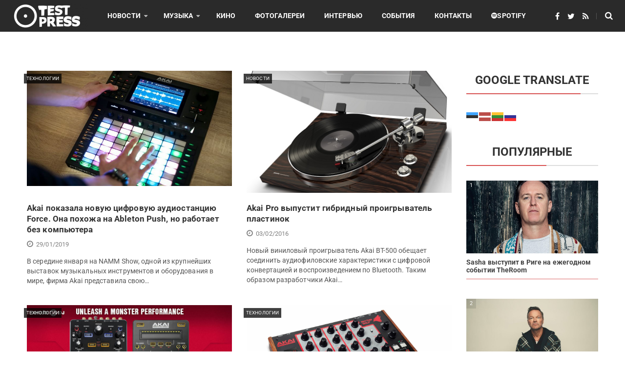

--- FILE ---
content_type: text/html; charset=UTF-8
request_url: https://testpress.news/tag/akai/
body_size: 27099
content:
<!DOCTYPE html>
<html lang="en-US" prefix="og: http://ogp.me/ns# fb: http://ogp.me/ns/fb#" prefix="og: https://ogp.me/ns#">
<head>
	<meta charset="UTF-8">
	<link rel="profile" href="https://gmpg.org/xfn/11">
	<link rel="pingback" href="https://testpress.news/xmlrpc.php">
			<script type="text/javascript">
		/* <![CDATA[ */
		var ajaxurl = "https://testpress.news/wp-admin/admin-ajax.php";
		/* ]]> */
	</script>
	

<style type="text/css">

/* ===============================================
 0- post
  ===============================================  */
	  .go_trend_widget_2{
	  	background:url() no-repeat center;
	  	background-size: cover;
	  	overflow: hidden;
	  }
	.go_trend_widget_2 article{
		border-bottom: 1px double #dd6a6a ;
		padding-top: 0px ;
		padding-bottom: 10px ;
		padding-left: 0px ;
		padding-right: 0px ;
		position: relative;
		float: left;
    	min-height: 70px;
		overflow: hidden;
	}

	/* ---------------------------------
	  responsive style
	-----------------------------------*/
	@media (min-width: 100px) {
	  .go_trend_widget_2 article {
	  	width: 100%;
	  }
	}
	@media (min-width: 768px) {
	  .go_trend_widget_2 article {
	  	width: 100%;
	  }
	}
/* ===============================================
 1 - Div
  ===============================================  */

	.go_trend_widget_2 div{
		display: table-cell;
	}

/* ===============================================
 2- Image div
  ===============================================  */

	.go_trend_widget_2  .go_trend_post_img{
					width:100%;
				height: 100px;
		position: relative;
	}

/* ===============================================
 3- Image
  ===============================================  */

	.go_trend_widget_2 img{
		width: 100%;
		min-width: 100%;
		height: 100px;
	}

/* ===============================================
 4- Content
  ===============================================  */

	.go_trend_widget_2 .go_trend_post_content{
		padding-top: 10px;display: block;vertical-align: middle;	}

/* ===============================================
 5- post title
  ===============================================  */
	.go_trend_widget_2 .go_trend_post_content a{
		color: #424242 ;
		font-family: ;
		font-size:14px;
		font-weight:600;
		text-transform: capitalize;
	    line-height: normal;
	}

/* ===============================================
 6- counter
  ===============================================  */
	.go_trend_widget_2 .go_trend_post_content span{
		color: rgba(12,0,0,0.51) ;
		font-family: sans-serif;
		font-size:12px;
		font-weight:400;
		display: block;
		text-transform: capitalize;
		line-height: normal;
	}
/* ===============================================
 6- post number
  ===============================================  */

	.go_trend_widget_2 .post_number {
	    position: absolute;
	    left: 0;
	    top: 0;
	    z-index: 5;
	    font-size: 11px;
	    line-height: 20px;
	    width: 20px;
	    height: 20px;
	    text-align: center;
	    background: rgba(0, 0, 0, 0.1);
	    color: #fff;
	    margin-top:0px;margin-left:0px;
	}

</style>
	<style>img:is([sizes="auto" i], [sizes^="auto," i]) { contain-intrinsic-size: 3000px 1500px }</style>
		<style type="text/css">
		/* Go Trend: remove capitalization */
		.go_trend_post_content a {
			text-transform: none !important;
		}

		/* Go Trend: smaller area between rows */
		.go_trend_post_content {
			line-height: 10px !important;
		}

		/* Go Trend: center widget title */
		.widget-title {
			text-align:center !important;
		}

		/* mag-wp: fix widget line width */
		.widget-title:before {
			left:0 !important;
		}

		/* hide post author */
		.page-content article.style-3 .entry-top .entry-meta .author.vcard,
		.entry-top .entry-header .entry-meta .author.vcard,
		.entry-top .entry-header .entry-meta .stats-all_views,
    	.content .meta .author.vcard {
			display: none !important;
		}

		/* remove "-" before post date */
		.page-content article.style-3 .entry-top .entry-meta .entry-date:before,
    	.content .meta .date:before {
			content: none !important;
		}

		/* hide item count below photo set */
		div[id^="bwg_container1_"] div[id^="bwg_container2_"] span[class^="displaying-num_"] {
			display: none !important;
		}

		/* force roboto font */
		*:not(.fa):not(.ab-icon) {
			font-family: -apple-system,BlinkMacSystemFont,"Segoe UI",Roboto,Oxygen-Sans,Ubuntu,Cantarell,"Helvetica Neue",sans-serif !important;
		}

		/* disable preloader circle */
		#thim-preloading {
			display:none !important;
		}

		/* hide side panel share */
		/*.thim-social-share {
			display:none !important;
		}*/

		/* hide share below video */
		/*.video-player .thim-social-share {
			display:none !important;
			height: 0px !important;
		}*/

		/* EventON fix */
		.evo_start em.date,
		.evo_start em.month {
			display: block !important;
		}

		.evo_start em.month {
			font-size: 11px;
			font-weight: normal;
		}

		.evo_start em.time {
			display: none !important;
		}

		/* AddThis backgroud fix */
		.at-custom-sidebar-counter,
		.at-share-close-control {
			background-color: white !important;
		}

		/* Popular lines in categories */
		.go_trend_widget_2 article {
			margin-bottom: 40px;
		}

 		/* Category display empty spaces fix */
		.blog-content.grid-layout article:nth-child(2n+1){
			clear: both !important;
		}

		/* Category thumbnail size fix */
		.blog-content article .content-inner .thumbnail a img {
			/*min-height: 250px;*/
		}

		/* Category mobile thumbnail size fix */
		@media (max-width: 768px){
			.thim-sc-news.layout-grid .item .thumbnail img,
			.thim-sc-news.layout-slider .item .thumbnail img,
			.thim-sc-news.layout-tabs .item .thumbnail img
			{
				/*height: 250px !important;*/
			}
		}
	
		/* Category mobile thumbnail spacing fix */
		@media (max-width: 768px){
			.blog-content article .content-inner .post-image,
			.blog-content article .content-inner .thumbnail
			{
				margin-bottom: 0px !important;
			}
		}
	
		.adrotate_widgets {
			margin: 0 auto;
			display: flex;
			justify-content: center;
		}
	
		/* Hide share count as it is not working */
		div.theiaStickySidebar div.social-links div.count {
			display: none !important;
		}
	
		/* Hide "Create story" button */
		div.thim-login-popup {
			display: none !important;
		}
	
		div.g-single {
			display: flex;
			flex-direction: row;
			justify-content: center;
			align-items: center;
		}
	
	</style>
	<link rel="alternate" href="testpress.news" hreflang="ru-ru" />
	<meta property="fb:app_id" content="979864339039295"/>
	<script src="https://cdnjs.cloudflare.com/ajax/libs/mediaelement/5.0.5/mediaelement-and-player.min.js"></script>
	<link rel='stylesheet' href='https://cdnjs.cloudflare.com/ajax/libs/mediaelement/5.0.5/mediaelementplayer.min.css' type='text/css' />

<meta name="viewport" content="width=device-width, initial-scale=1">
<!-- Search Engine Optimization by Rank Math - https://rankmath.com/ -->
<title>akai Archives &ndash; Test Press</title>
<meta name="robots" content="follow, index, max-snippet:-1, max-video-preview:-1, max-image-preview:large"/>
<link rel="canonical" href="https://testpress.news/tag/akai/" />
<meta property="og:locale" content="en_US" />
<meta property="og:type" content="article" />
<meta property="og:title" content="akai Archives &ndash; Test Press" />
<meta property="og:url" content="https://testpress.news/tag/akai/" />
<meta property="og:site_name" content="Test Press" />
<meta property="article:publisher" content="https://www.facebook.com/testpressnews/" />
<meta name="twitter:card" content="summary_large_image" />
<meta name="twitter:title" content="akai Archives &ndash; Test Press" />
<meta name="twitter:site" content="@testpressnews" />
<meta name="twitter:label1" content="Posts" />
<meta name="twitter:data1" content="4" />
<script type="application/ld+json" class="rank-math-schema">{"@context":"https://schema.org","@graph":[{"@type":"Organization","@id":"https://testpress.news/#organization","name":"TestPress.news","url":"https://testpress.news","sameAs":["https://www.facebook.com/testpressnews/","https://twitter.com/testpressnews"],"email":"mag@testpress.news","logo":{"@type":"ImageObject","@id":"https://testpress.news/#logo","url":"https://testpress.news/wp-content/uploads/2020/09/Test-Press-FB-logo-256.png","contentUrl":"https://testpress.news/wp-content/uploads/2020/09/Test-Press-FB-logo-256.png","caption":"TestPress.news","inLanguage":"en-US","width":"256","height":"256"}},{"@type":"WebSite","@id":"https://testpress.news/#website","url":"https://testpress.news","name":"TestPress.news","publisher":{"@id":"https://testpress.news/#organization"},"inLanguage":"en-US"},{"@type":"CollectionPage","@id":"https://testpress.news/tag/akai/#webpage","url":"https://testpress.news/tag/akai/","name":"akai Archives &ndash; Test Press","isPartOf":{"@id":"https://testpress.news/#website"},"inLanguage":"en-US"}]}</script>
<!-- /Rank Math WordPress SEO plugin -->

<link rel='dns-prefetch' href='//widgetlogic.org' />
<link rel='dns-prefetch' href='//testpress.news' />
<link rel="alternate" type="application/rss+xml" title="Test Press &raquo; Feed" href="https://testpress.news/feed/" />
<link rel="alternate" type="application/rss+xml" title="Test Press &raquo; Comments Feed" href="https://testpress.news/comments/feed/" />
<link rel="alternate" type="application/rss+xml" title="Test Press &raquo; akai Tag Feed" href="https://testpress.news/tag/akai/feed/" />
		<!-- This site uses the Google Analytics by MonsterInsights plugin v9.11.1 - Using Analytics tracking - https://www.monsterinsights.com/ -->
							<script src="//www.googletagmanager.com/gtag/js?id=G-V9G2VQ5FB8"  data-cfasync="false" data-wpfc-render="false" type="text/javascript" async></script>
			<script data-cfasync="false" data-wpfc-render="false" type="text/javascript">
				var mi_version = '9.11.1';
				var mi_track_user = true;
				var mi_no_track_reason = '';
								var MonsterInsightsDefaultLocations = {"page_location":"https:\/\/testpress.news\/tag\/akai\/"};
								if ( typeof MonsterInsightsPrivacyGuardFilter === 'function' ) {
					var MonsterInsightsLocations = (typeof MonsterInsightsExcludeQuery === 'object') ? MonsterInsightsPrivacyGuardFilter( MonsterInsightsExcludeQuery ) : MonsterInsightsPrivacyGuardFilter( MonsterInsightsDefaultLocations );
				} else {
					var MonsterInsightsLocations = (typeof MonsterInsightsExcludeQuery === 'object') ? MonsterInsightsExcludeQuery : MonsterInsightsDefaultLocations;
				}

								var disableStrs = [
										'ga-disable-G-V9G2VQ5FB8',
									];

				/* Function to detect opted out users */
				function __gtagTrackerIsOptedOut() {
					for (var index = 0; index < disableStrs.length; index++) {
						if (document.cookie.indexOf(disableStrs[index] + '=true') > -1) {
							return true;
						}
					}

					return false;
				}

				/* Disable tracking if the opt-out cookie exists. */
				if (__gtagTrackerIsOptedOut()) {
					for (var index = 0; index < disableStrs.length; index++) {
						window[disableStrs[index]] = true;
					}
				}

				/* Opt-out function */
				function __gtagTrackerOptout() {
					for (var index = 0; index < disableStrs.length; index++) {
						document.cookie = disableStrs[index] + '=true; expires=Thu, 31 Dec 2099 23:59:59 UTC; path=/';
						window[disableStrs[index]] = true;
					}
				}

				if ('undefined' === typeof gaOptout) {
					function gaOptout() {
						__gtagTrackerOptout();
					}
				}
								window.dataLayer = window.dataLayer || [];

				window.MonsterInsightsDualTracker = {
					helpers: {},
					trackers: {},
				};
				if (mi_track_user) {
					function __gtagDataLayer() {
						dataLayer.push(arguments);
					}

					function __gtagTracker(type, name, parameters) {
						if (!parameters) {
							parameters = {};
						}

						if (parameters.send_to) {
							__gtagDataLayer.apply(null, arguments);
							return;
						}

						if (type === 'event') {
														parameters.send_to = monsterinsights_frontend.v4_id;
							var hookName = name;
							if (typeof parameters['event_category'] !== 'undefined') {
								hookName = parameters['event_category'] + ':' + name;
							}

							if (typeof MonsterInsightsDualTracker.trackers[hookName] !== 'undefined') {
								MonsterInsightsDualTracker.trackers[hookName](parameters);
							} else {
								__gtagDataLayer('event', name, parameters);
							}
							
						} else {
							__gtagDataLayer.apply(null, arguments);
						}
					}

					__gtagTracker('js', new Date());
					__gtagTracker('set', {
						'developer_id.dZGIzZG': true,
											});
					if ( MonsterInsightsLocations.page_location ) {
						__gtagTracker('set', MonsterInsightsLocations);
					}
										__gtagTracker('config', 'G-V9G2VQ5FB8', {"forceSSL":"true"} );
										window.gtag = __gtagTracker;										(function () {
						/* https://developers.google.com/analytics/devguides/collection/analyticsjs/ */
						/* ga and __gaTracker compatibility shim. */
						var noopfn = function () {
							return null;
						};
						var newtracker = function () {
							return new Tracker();
						};
						var Tracker = function () {
							return null;
						};
						var p = Tracker.prototype;
						p.get = noopfn;
						p.set = noopfn;
						p.send = function () {
							var args = Array.prototype.slice.call(arguments);
							args.unshift('send');
							__gaTracker.apply(null, args);
						};
						var __gaTracker = function () {
							var len = arguments.length;
							if (len === 0) {
								return;
							}
							var f = arguments[len - 1];
							if (typeof f !== 'object' || f === null || typeof f.hitCallback !== 'function') {
								if ('send' === arguments[0]) {
									var hitConverted, hitObject = false, action;
									if ('event' === arguments[1]) {
										if ('undefined' !== typeof arguments[3]) {
											hitObject = {
												'eventAction': arguments[3],
												'eventCategory': arguments[2],
												'eventLabel': arguments[4],
												'value': arguments[5] ? arguments[5] : 1,
											}
										}
									}
									if ('pageview' === arguments[1]) {
										if ('undefined' !== typeof arguments[2]) {
											hitObject = {
												'eventAction': 'page_view',
												'page_path': arguments[2],
											}
										}
									}
									if (typeof arguments[2] === 'object') {
										hitObject = arguments[2];
									}
									if (typeof arguments[5] === 'object') {
										Object.assign(hitObject, arguments[5]);
									}
									if ('undefined' !== typeof arguments[1].hitType) {
										hitObject = arguments[1];
										if ('pageview' === hitObject.hitType) {
											hitObject.eventAction = 'page_view';
										}
									}
									if (hitObject) {
										action = 'timing' === arguments[1].hitType ? 'timing_complete' : hitObject.eventAction;
										hitConverted = mapArgs(hitObject);
										__gtagTracker('event', action, hitConverted);
									}
								}
								return;
							}

							function mapArgs(args) {
								var arg, hit = {};
								var gaMap = {
									'eventCategory': 'event_category',
									'eventAction': 'event_action',
									'eventLabel': 'event_label',
									'eventValue': 'event_value',
									'nonInteraction': 'non_interaction',
									'timingCategory': 'event_category',
									'timingVar': 'name',
									'timingValue': 'value',
									'timingLabel': 'event_label',
									'page': 'page_path',
									'location': 'page_location',
									'title': 'page_title',
									'referrer' : 'page_referrer',
								};
								for (arg in args) {
																		if (!(!args.hasOwnProperty(arg) || !gaMap.hasOwnProperty(arg))) {
										hit[gaMap[arg]] = args[arg];
									} else {
										hit[arg] = args[arg];
									}
								}
								return hit;
							}

							try {
								f.hitCallback();
							} catch (ex) {
							}
						};
						__gaTracker.create = newtracker;
						__gaTracker.getByName = newtracker;
						__gaTracker.getAll = function () {
							return [];
						};
						__gaTracker.remove = noopfn;
						__gaTracker.loaded = true;
						window['__gaTracker'] = __gaTracker;
					})();
									} else {
										console.log("");
					(function () {
						function __gtagTracker() {
							return null;
						}

						window['__gtagTracker'] = __gtagTracker;
						window['gtag'] = __gtagTracker;
					})();
									}
			</script>
							<!-- / Google Analytics by MonsterInsights -->
		<script type="text/javascript">
/* <![CDATA[ */
window._wpemojiSettings = {"baseUrl":"https:\/\/s.w.org\/images\/core\/emoji\/16.0.1\/72x72\/","ext":".png","svgUrl":"https:\/\/s.w.org\/images\/core\/emoji\/16.0.1\/svg\/","svgExt":".svg","source":{"concatemoji":"https:\/\/testpress.news\/wp-includes\/js\/wp-emoji-release.min.js?ver=6.8.3"}};
/*! This file is auto-generated */
!function(s,n){var o,i,e;function c(e){try{var t={supportTests:e,timestamp:(new Date).valueOf()};sessionStorage.setItem(o,JSON.stringify(t))}catch(e){}}function p(e,t,n){e.clearRect(0,0,e.canvas.width,e.canvas.height),e.fillText(t,0,0);var t=new Uint32Array(e.getImageData(0,0,e.canvas.width,e.canvas.height).data),a=(e.clearRect(0,0,e.canvas.width,e.canvas.height),e.fillText(n,0,0),new Uint32Array(e.getImageData(0,0,e.canvas.width,e.canvas.height).data));return t.every(function(e,t){return e===a[t]})}function u(e,t){e.clearRect(0,0,e.canvas.width,e.canvas.height),e.fillText(t,0,0);for(var n=e.getImageData(16,16,1,1),a=0;a<n.data.length;a++)if(0!==n.data[a])return!1;return!0}function f(e,t,n,a){switch(t){case"flag":return n(e,"\ud83c\udff3\ufe0f\u200d\u26a7\ufe0f","\ud83c\udff3\ufe0f\u200b\u26a7\ufe0f")?!1:!n(e,"\ud83c\udde8\ud83c\uddf6","\ud83c\udde8\u200b\ud83c\uddf6")&&!n(e,"\ud83c\udff4\udb40\udc67\udb40\udc62\udb40\udc65\udb40\udc6e\udb40\udc67\udb40\udc7f","\ud83c\udff4\u200b\udb40\udc67\u200b\udb40\udc62\u200b\udb40\udc65\u200b\udb40\udc6e\u200b\udb40\udc67\u200b\udb40\udc7f");case"emoji":return!a(e,"\ud83e\udedf")}return!1}function g(e,t,n,a){var r="undefined"!=typeof WorkerGlobalScope&&self instanceof WorkerGlobalScope?new OffscreenCanvas(300,150):s.createElement("canvas"),o=r.getContext("2d",{willReadFrequently:!0}),i=(o.textBaseline="top",o.font="600 32px Arial",{});return e.forEach(function(e){i[e]=t(o,e,n,a)}),i}function t(e){var t=s.createElement("script");t.src=e,t.defer=!0,s.head.appendChild(t)}"undefined"!=typeof Promise&&(o="wpEmojiSettingsSupports",i=["flag","emoji"],n.supports={everything:!0,everythingExceptFlag:!0},e=new Promise(function(e){s.addEventListener("DOMContentLoaded",e,{once:!0})}),new Promise(function(t){var n=function(){try{var e=JSON.parse(sessionStorage.getItem(o));if("object"==typeof e&&"number"==typeof e.timestamp&&(new Date).valueOf()<e.timestamp+604800&&"object"==typeof e.supportTests)return e.supportTests}catch(e){}return null}();if(!n){if("undefined"!=typeof Worker&&"undefined"!=typeof OffscreenCanvas&&"undefined"!=typeof URL&&URL.createObjectURL&&"undefined"!=typeof Blob)try{var e="postMessage("+g.toString()+"("+[JSON.stringify(i),f.toString(),p.toString(),u.toString()].join(",")+"));",a=new Blob([e],{type:"text/javascript"}),r=new Worker(URL.createObjectURL(a),{name:"wpTestEmojiSupports"});return void(r.onmessage=function(e){c(n=e.data),r.terminate(),t(n)})}catch(e){}c(n=g(i,f,p,u))}t(n)}).then(function(e){for(var t in e)n.supports[t]=e[t],n.supports.everything=n.supports.everything&&n.supports[t],"flag"!==t&&(n.supports.everythingExceptFlag=n.supports.everythingExceptFlag&&n.supports[t]);n.supports.everythingExceptFlag=n.supports.everythingExceptFlag&&!n.supports.flag,n.DOMReady=!1,n.readyCallback=function(){n.DOMReady=!0}}).then(function(){return e}).then(function(){var e;n.supports.everything||(n.readyCallback(),(e=n.source||{}).concatemoji?t(e.concatemoji):e.wpemoji&&e.twemoji&&(t(e.twemoji),t(e.wpemoji)))}))}((window,document),window._wpemojiSettings);
/* ]]> */
</script>
<style id='wp-emoji-styles-inline-css' type='text/css'>

	img.wp-smiley, img.emoji {
		display: inline !important;
		border: none !important;
		box-shadow: none !important;
		height: 1em !important;
		width: 1em !important;
		margin: 0 0.07em !important;
		vertical-align: -0.1em !important;
		background: none !important;
		padding: 0 !important;
	}
</style>
<link rel='stylesheet' id='wp-block-library-css' href='https://testpress.news/wp-includes/css/dist/block-library/style.min.css?ver=6.8.3' type='text/css' media='all' />
<style id='classic-theme-styles-inline-css' type='text/css'>
/*! This file is auto-generated */
.wp-block-button__link{color:#fff;background-color:#32373c;border-radius:9999px;box-shadow:none;text-decoration:none;padding:calc(.667em + 2px) calc(1.333em + 2px);font-size:1.125em}.wp-block-file__button{background:#32373c;color:#fff;text-decoration:none}
</style>
<link rel='stylesheet' id='block-widget-css' href='https://testpress.news/wp-content/plugins/widget-logic/block_widget/css/widget.css?ver=1768236766' type='text/css' media='all' />
<style id='global-styles-inline-css' type='text/css'>
:root{--wp--preset--aspect-ratio--square: 1;--wp--preset--aspect-ratio--4-3: 4/3;--wp--preset--aspect-ratio--3-4: 3/4;--wp--preset--aspect-ratio--3-2: 3/2;--wp--preset--aspect-ratio--2-3: 2/3;--wp--preset--aspect-ratio--16-9: 16/9;--wp--preset--aspect-ratio--9-16: 9/16;--wp--preset--color--black: #000000;--wp--preset--color--cyan-bluish-gray: #abb8c3;--wp--preset--color--white: #ffffff;--wp--preset--color--pale-pink: #f78da7;--wp--preset--color--vivid-red: #cf2e2e;--wp--preset--color--luminous-vivid-orange: #ff6900;--wp--preset--color--luminous-vivid-amber: #fcb900;--wp--preset--color--light-green-cyan: #7bdcb5;--wp--preset--color--vivid-green-cyan: #00d084;--wp--preset--color--pale-cyan-blue: #8ed1fc;--wp--preset--color--vivid-cyan-blue: #0693e3;--wp--preset--color--vivid-purple: #9b51e0;--wp--preset--gradient--vivid-cyan-blue-to-vivid-purple: linear-gradient(135deg,rgba(6,147,227,1) 0%,rgb(155,81,224) 100%);--wp--preset--gradient--light-green-cyan-to-vivid-green-cyan: linear-gradient(135deg,rgb(122,220,180) 0%,rgb(0,208,130) 100%);--wp--preset--gradient--luminous-vivid-amber-to-luminous-vivid-orange: linear-gradient(135deg,rgba(252,185,0,1) 0%,rgba(255,105,0,1) 100%);--wp--preset--gradient--luminous-vivid-orange-to-vivid-red: linear-gradient(135deg,rgba(255,105,0,1) 0%,rgb(207,46,46) 100%);--wp--preset--gradient--very-light-gray-to-cyan-bluish-gray: linear-gradient(135deg,rgb(238,238,238) 0%,rgb(169,184,195) 100%);--wp--preset--gradient--cool-to-warm-spectrum: linear-gradient(135deg,rgb(74,234,220) 0%,rgb(151,120,209) 20%,rgb(207,42,186) 40%,rgb(238,44,130) 60%,rgb(251,105,98) 80%,rgb(254,248,76) 100%);--wp--preset--gradient--blush-light-purple: linear-gradient(135deg,rgb(255,206,236) 0%,rgb(152,150,240) 100%);--wp--preset--gradient--blush-bordeaux: linear-gradient(135deg,rgb(254,205,165) 0%,rgb(254,45,45) 50%,rgb(107,0,62) 100%);--wp--preset--gradient--luminous-dusk: linear-gradient(135deg,rgb(255,203,112) 0%,rgb(199,81,192) 50%,rgb(65,88,208) 100%);--wp--preset--gradient--pale-ocean: linear-gradient(135deg,rgb(255,245,203) 0%,rgb(182,227,212) 50%,rgb(51,167,181) 100%);--wp--preset--gradient--electric-grass: linear-gradient(135deg,rgb(202,248,128) 0%,rgb(113,206,126) 100%);--wp--preset--gradient--midnight: linear-gradient(135deg,rgb(2,3,129) 0%,rgb(40,116,252) 100%);--wp--preset--font-size--small: 13px;--wp--preset--font-size--medium: 20px;--wp--preset--font-size--large: 36px;--wp--preset--font-size--x-large: 42px;--wp--preset--spacing--20: 0.44rem;--wp--preset--spacing--30: 0.67rem;--wp--preset--spacing--40: 1rem;--wp--preset--spacing--50: 1.5rem;--wp--preset--spacing--60: 2.25rem;--wp--preset--spacing--70: 3.38rem;--wp--preset--spacing--80: 5.06rem;--wp--preset--shadow--natural: 6px 6px 9px rgba(0, 0, 0, 0.2);--wp--preset--shadow--deep: 12px 12px 50px rgba(0, 0, 0, 0.4);--wp--preset--shadow--sharp: 6px 6px 0px rgba(0, 0, 0, 0.2);--wp--preset--shadow--outlined: 6px 6px 0px -3px rgba(255, 255, 255, 1), 6px 6px rgba(0, 0, 0, 1);--wp--preset--shadow--crisp: 6px 6px 0px rgba(0, 0, 0, 1);}:where(.is-layout-flex){gap: 0.5em;}:where(.is-layout-grid){gap: 0.5em;}body .is-layout-flex{display: flex;}.is-layout-flex{flex-wrap: wrap;align-items: center;}.is-layout-flex > :is(*, div){margin: 0;}body .is-layout-grid{display: grid;}.is-layout-grid > :is(*, div){margin: 0;}:where(.wp-block-columns.is-layout-flex){gap: 2em;}:where(.wp-block-columns.is-layout-grid){gap: 2em;}:where(.wp-block-post-template.is-layout-flex){gap: 1.25em;}:where(.wp-block-post-template.is-layout-grid){gap: 1.25em;}.has-black-color{color: var(--wp--preset--color--black) !important;}.has-cyan-bluish-gray-color{color: var(--wp--preset--color--cyan-bluish-gray) !important;}.has-white-color{color: var(--wp--preset--color--white) !important;}.has-pale-pink-color{color: var(--wp--preset--color--pale-pink) !important;}.has-vivid-red-color{color: var(--wp--preset--color--vivid-red) !important;}.has-luminous-vivid-orange-color{color: var(--wp--preset--color--luminous-vivid-orange) !important;}.has-luminous-vivid-amber-color{color: var(--wp--preset--color--luminous-vivid-amber) !important;}.has-light-green-cyan-color{color: var(--wp--preset--color--light-green-cyan) !important;}.has-vivid-green-cyan-color{color: var(--wp--preset--color--vivid-green-cyan) !important;}.has-pale-cyan-blue-color{color: var(--wp--preset--color--pale-cyan-blue) !important;}.has-vivid-cyan-blue-color{color: var(--wp--preset--color--vivid-cyan-blue) !important;}.has-vivid-purple-color{color: var(--wp--preset--color--vivid-purple) !important;}.has-black-background-color{background-color: var(--wp--preset--color--black) !important;}.has-cyan-bluish-gray-background-color{background-color: var(--wp--preset--color--cyan-bluish-gray) !important;}.has-white-background-color{background-color: var(--wp--preset--color--white) !important;}.has-pale-pink-background-color{background-color: var(--wp--preset--color--pale-pink) !important;}.has-vivid-red-background-color{background-color: var(--wp--preset--color--vivid-red) !important;}.has-luminous-vivid-orange-background-color{background-color: var(--wp--preset--color--luminous-vivid-orange) !important;}.has-luminous-vivid-amber-background-color{background-color: var(--wp--preset--color--luminous-vivid-amber) !important;}.has-light-green-cyan-background-color{background-color: var(--wp--preset--color--light-green-cyan) !important;}.has-vivid-green-cyan-background-color{background-color: var(--wp--preset--color--vivid-green-cyan) !important;}.has-pale-cyan-blue-background-color{background-color: var(--wp--preset--color--pale-cyan-blue) !important;}.has-vivid-cyan-blue-background-color{background-color: var(--wp--preset--color--vivid-cyan-blue) !important;}.has-vivid-purple-background-color{background-color: var(--wp--preset--color--vivid-purple) !important;}.has-black-border-color{border-color: var(--wp--preset--color--black) !important;}.has-cyan-bluish-gray-border-color{border-color: var(--wp--preset--color--cyan-bluish-gray) !important;}.has-white-border-color{border-color: var(--wp--preset--color--white) !important;}.has-pale-pink-border-color{border-color: var(--wp--preset--color--pale-pink) !important;}.has-vivid-red-border-color{border-color: var(--wp--preset--color--vivid-red) !important;}.has-luminous-vivid-orange-border-color{border-color: var(--wp--preset--color--luminous-vivid-orange) !important;}.has-luminous-vivid-amber-border-color{border-color: var(--wp--preset--color--luminous-vivid-amber) !important;}.has-light-green-cyan-border-color{border-color: var(--wp--preset--color--light-green-cyan) !important;}.has-vivid-green-cyan-border-color{border-color: var(--wp--preset--color--vivid-green-cyan) !important;}.has-pale-cyan-blue-border-color{border-color: var(--wp--preset--color--pale-cyan-blue) !important;}.has-vivid-cyan-blue-border-color{border-color: var(--wp--preset--color--vivid-cyan-blue) !important;}.has-vivid-purple-border-color{border-color: var(--wp--preset--color--vivid-purple) !important;}.has-vivid-cyan-blue-to-vivid-purple-gradient-background{background: var(--wp--preset--gradient--vivid-cyan-blue-to-vivid-purple) !important;}.has-light-green-cyan-to-vivid-green-cyan-gradient-background{background: var(--wp--preset--gradient--light-green-cyan-to-vivid-green-cyan) !important;}.has-luminous-vivid-amber-to-luminous-vivid-orange-gradient-background{background: var(--wp--preset--gradient--luminous-vivid-amber-to-luminous-vivid-orange) !important;}.has-luminous-vivid-orange-to-vivid-red-gradient-background{background: var(--wp--preset--gradient--luminous-vivid-orange-to-vivid-red) !important;}.has-very-light-gray-to-cyan-bluish-gray-gradient-background{background: var(--wp--preset--gradient--very-light-gray-to-cyan-bluish-gray) !important;}.has-cool-to-warm-spectrum-gradient-background{background: var(--wp--preset--gradient--cool-to-warm-spectrum) !important;}.has-blush-light-purple-gradient-background{background: var(--wp--preset--gradient--blush-light-purple) !important;}.has-blush-bordeaux-gradient-background{background: var(--wp--preset--gradient--blush-bordeaux) !important;}.has-luminous-dusk-gradient-background{background: var(--wp--preset--gradient--luminous-dusk) !important;}.has-pale-ocean-gradient-background{background: var(--wp--preset--gradient--pale-ocean) !important;}.has-electric-grass-gradient-background{background: var(--wp--preset--gradient--electric-grass) !important;}.has-midnight-gradient-background{background: var(--wp--preset--gradient--midnight) !important;}.has-small-font-size{font-size: var(--wp--preset--font-size--small) !important;}.has-medium-font-size{font-size: var(--wp--preset--font-size--medium) !important;}.has-large-font-size{font-size: var(--wp--preset--font-size--large) !important;}.has-x-large-font-size{font-size: var(--wp--preset--font-size--x-large) !important;}
:where(.wp-block-post-template.is-layout-flex){gap: 1.25em;}:where(.wp-block-post-template.is-layout-grid){gap: 1.25em;}
:where(.wp-block-columns.is-layout-flex){gap: 2em;}:where(.wp-block-columns.is-layout-grid){gap: 2em;}
:root :where(.wp-block-pullquote){font-size: 1.5em;line-height: 1.6;}
</style>
<link rel='stylesheet' id='bwg_fonts-css' href='https://testpress.news/wp-content/plugins/photo-gallery/css/bwg-fonts/fonts.css?ver=0.0.1' type='text/css' media='all' />
<link rel='stylesheet' id='sumoselect-css' href='https://testpress.news/wp-content/plugins/photo-gallery/css/sumoselect.min.css?ver=3.4.6' type='text/css' media='all' />
<link rel='stylesheet' id='mCustomScrollbar-css' href='https://testpress.news/wp-content/plugins/photo-gallery/css/jquery.mCustomScrollbar.min.css?ver=3.1.5' type='text/css' media='all' />
<link rel='stylesheet' id='bwg_frontend-css' href='https://testpress.news/wp-content/plugins/photo-gallery/css/styles.min.css?ver=1.8.35' type='text/css' media='all' />
<link rel='stylesheet' id='thim-style-css' href='https://testpress.news/wp-content/themes/mag-wp/style.css?ver=1.1.4' type='text/css' media='all' />
<style id='thim-style-inline-css' type='text/css'>
:root{--thim_body_primary_color:#D85454;--thim_body_primary_color_rgb: 216,84,84;--thim_width_logo:200px;--thim_header_background_color:#2a2a2a;--thim_main_menu_background_color:#2a2a2a;--thim_main_menu_font_family:title;--thim_main_menu-font-size:14px;--thim_main_menu-variant:700;--thim_main_menu-line-height:1.6em;--thim_main_menu-color:#FFF;--thim_main_menu-text-transform:uppercase;--thim_main_menu_hover_color:#ff8d00;--thim_main_menu_hover_color_rgb: 255,141,0;--thim_topbar_background_color:#FFFFFF;--thim_font_topbar-font-size:12px;--thim_font_topbar-color:#000000;--thim_topbar_right_background_color:#313131;--thim_sticky_menu_background_color:#ffffff;--thim_sticky_menu_text_color:#333333;--thim_sticky_menu_text_color_rgb: 51,51,51;--thim_sticky_menu_text_color_hover:#FF8D00;--thim_sub_menu_background_color:#ffffff;--thim_sub_menu_text_color:#333333;--thim_sub_menu_text_color_hover:#FF8D00;--thim_sub_menu_text_color_hover_rgb: 255,141,0;--thim_mobile_menu_background_color:#222222;--thim_mobile_menu_text_color:#d8d8d8;--thim_mobile_menu_text_hover_color:#2eb0d1;--thim_mobile_menu_icon_color:#FFFFFF;--thim_mobile_header_background_color:72305f;--thim_text_color_header_mobile:#ffffff;--thim_text_color_hover_header_mobile:#FF8D00;--thim_page_title_height:340px;--thim_page_title_background_color:rgba(219,141,131,0.9);--thim_page_title_padding_top:0;--thim_font_page_title-font-size:30px;--thim_font_page_title-color:#ffffff;--thim_page_title_breadcrumb-font-size:14px;--thim_page_title_breadcrumb-color:#ffffff;--thim_sidebar_widget_background_color:#ffffff;--thim_sidebar_widget_margin_bottom:40px;--thim_sidebar_widget_title-font-size:24px;--thim_sidebar_widget_title-color:#333333;--thim_font_body-font-family:Open Sans;--thim_font_body-font-size:20px;--thim_font_body-variant:regular;--thim_font_body-line-height:29px;--thim_font_body-letter-spacing:0.1px;--thim_font_body-color:#555555;--thim_font_body-text-transform:none;--thim_font_title-font-family:Roboto;--thim_font_title-variant:700;--thim_font_title-color:#333333;--thim_font_title-color_rgb: 51,51,51;--thim_font_h1-font-size:44px;--thim_font_h1-line-height:1.6em;--thim_font_h1-text-transform:none;--thim_font_h2-font-size:40px;--thim_font_h2-line-height:1.6em;--thim_font_h2-text-transform:none;--thim_font_h3-font-size:36px;--thim_font_h3-line-height:1.6em;--thim_font_h3-text-transform:none;--thim_font_h4-font-size:20px;--thim_font_h4-line-height:1.6em;--thim_font_h4-text-transform:none;--thim_font_h5-font-size:25px;--thim_font_h5-line-height:1.6em;--thim_font_h5-text-transform:none;--thim_font_h6-font-size:16px;--thim_font_h6-line-height:1.1em;--thim_font_h6-text-transform:none;--thim_theme_feature_preloading_style-background:#ffffff;--thim_theme_feature_preloading_style-color:#ff8d00;--thim_footer_background_color:#222222;--thim_footer_color-title:#FFF;--thim_footer_color-text:#dddddd;--thim_footer_color-link:#dddddd;--thim_footer_color-hover:#FF8D00;--thim_footer_color-hover_rgb: 255,141,0;--thim_font_copyright_color-text:#eaeaea;--thim_font_copyright_color-link:rgba(255,255,255,0.9);--thim_font_copyright_color-hover:#FF8D00;--thim_copyright_background_color:#111111;--thim_background_main_pattern_image:url("https://testpress.news/wp-content/themes/mag-wp/assets/images/patterns/pattern16.png");--thim_background_main_image_repeat:no-repeat;--thim_background_main_image_position:center;--thim_background_main_image_attachment:fixed;--thim_background_main_color:#FFFFFF;--thim_background_boxed_pattern_image:url("https://testpress.news/wp-content/themes/mag-wp/assets/images/patterns/pattern1.png");--thim_background_boxed_image_repeat:no-repeat;--thim_background_boxed_image_position:center;--thim_background_boxed_image_attachment:fixed;--thim_background_boxed_color:#FFFFFF;}
</style>
<link rel='stylesheet' id='twp_styles-css' href='https://testpress.news/wp-content/plugins/themes4wp-social-counter-widget/css/style.css?ver=1.0.0' type='text/css' media='all' />
<link rel='stylesheet' id='heateor_sss_frontend_css-css' href='https://testpress.news/wp-content/plugins/sassy-social-share/public/css/sassy-social-share-public.css?ver=3.3.79' type='text/css' media='all' />
<style id='heateor_sss_frontend_css-inline-css' type='text/css'>
.heateor_sss_button_instagram span.heateor_sss_svg,a.heateor_sss_instagram span.heateor_sss_svg{background:radial-gradient(circle at 30% 107%,#fdf497 0,#fdf497 5%,#fd5949 45%,#d6249f 60%,#285aeb 90%)}.heateor_sss_horizontal_sharing .heateor_sss_svg,.heateor_sss_standard_follow_icons_container .heateor_sss_svg{color:#fff;border-width:0px;border-style:solid;border-color:transparent}.heateor_sss_horizontal_sharing .heateorSssTCBackground{color:#666}.heateor_sss_horizontal_sharing span.heateor_sss_svg:hover,.heateor_sss_standard_follow_icons_container span.heateor_sss_svg:hover{border-color:transparent;}.heateor_sss_vertical_sharing span.heateor_sss_svg,.heateor_sss_floating_follow_icons_container span.heateor_sss_svg{color:#fff;border-width:0px;border-style:solid;border-color:transparent;}.heateor_sss_vertical_sharing .heateorSssTCBackground{color:#666;}.heateor_sss_vertical_sharing span.heateor_sss_svg:hover,.heateor_sss_floating_follow_icons_container span.heateor_sss_svg:hover{border-color:transparent;}@media screen and (max-width:783px) {.heateor_sss_vertical_sharing{display:none!important}}div.heateor_sss_sharing_title{text-align:center}div.heateor_sss_sharing_ul{width:100%;text-align:center;}div.heateor_sss_horizontal_sharing div.heateor_sss_sharing_ul a{float:none!important;display:inline-block;}
</style>
<script type="text/javascript" src="https://testpress.news/wp-content/plugins/google-analytics-for-wordpress/assets/js/frontend-gtag.min.js?ver=9.11.1" id="monsterinsights-frontend-script-js" async="async" data-wp-strategy="async"></script>
<script data-cfasync="false" data-wpfc-render="false" type="text/javascript" id='monsterinsights-frontend-script-js-extra'>/* <![CDATA[ */
var monsterinsights_frontend = {"js_events_tracking":"true","download_extensions":"doc,pdf,ppt,zip,xls,docx,pptx,xlsx","inbound_paths":"[]","home_url":"https:\/\/testpress.news","hash_tracking":"false","v4_id":"G-V9G2VQ5FB8"};/* ]]> */
</script>
<script type="text/javascript" src="https://testpress.news/wp-includes/js/jquery/jquery.min.js?ver=3.7.1" id="jquery-core-js"></script>
<script type="text/javascript" src="https://testpress.news/wp-includes/js/jquery/jquery-migrate.min.js?ver=3.4.1" id="jquery-migrate-js"></script>
<script type="text/javascript" src="https://testpress.news/wp-content/plugins/photo-gallery/js/jquery.lazy.min.js?ver=1.8.35" id="bwg_lazyload-js"></script>
<script type="text/javascript" src="https://testpress.news/wp-content/plugins/photo-gallery/js/jquery.sumoselect.min.js?ver=3.4.6" id="sumoselect-js"></script>
<script type="text/javascript" src="https://testpress.news/wp-content/plugins/photo-gallery/js/tocca.min.js?ver=2.0.9" id="bwg_mobile-js"></script>
<script type="text/javascript" src="https://testpress.news/wp-content/plugins/photo-gallery/js/jquery.mCustomScrollbar.concat.min.js?ver=3.1.5" id="mCustomScrollbar-js"></script>
<script type="text/javascript" src="https://testpress.news/wp-content/plugins/photo-gallery/js/jquery.fullscreen.min.js?ver=0.6.0" id="jquery-fullscreen-js"></script>
<script type="text/javascript" id="bwg_frontend-js-extra">
/* <![CDATA[ */
var bwg_objectsL10n = {"bwg_field_required":"field is required.","bwg_mail_validation":"This is not a valid email address.","bwg_search_result":"There are no images matching your search.","bwg_select_tag":"Select Tag","bwg_order_by":"Order By","bwg_search":"Search","bwg_show_ecommerce":"Show Ecommerce","bwg_hide_ecommerce":"Hide Ecommerce","bwg_show_comments":"Show Comments","bwg_hide_comments":"Hide Comments","bwg_restore":"Restore","bwg_maximize":"Maximize","bwg_fullscreen":"Fullscreen","bwg_exit_fullscreen":"Exit Fullscreen","bwg_search_tag":"SEARCH...","bwg_tag_no_match":"No tags found","bwg_all_tags_selected":"All tags selected","bwg_tags_selected":"tags selected","play":"Play","pause":"Pause","is_pro":"","bwg_play":"Play","bwg_pause":"Pause","bwg_hide_info":"Hide info","bwg_show_info":"Show info","bwg_hide_rating":"Hide rating","bwg_show_rating":"Show rating","ok":"Ok","cancel":"Cancel","select_all":"Select all","lazy_load":"1","lazy_loader":"https:\/\/testpress.news\/wp-content\/plugins\/photo-gallery\/images\/ajax_loader.png","front_ajax":"0","bwg_tag_see_all":"see all tags","bwg_tag_see_less":"see less tags"};
/* ]]> */
</script>
<script type="text/javascript" src="https://testpress.news/wp-content/plugins/photo-gallery/js/scripts.min.js?ver=1.8.35" id="bwg_frontend-js"></script>
<script></script><link rel="https://api.w.org/" href="https://testpress.news/wp-json/" /><link rel="alternate" title="JSON" type="application/json" href="https://testpress.news/wp-json/wp/v2/tags/172" /><link rel="EditURI" type="application/rsd+xml" title="RSD" href="https://testpress.news/xmlrpc.php?rsd" />
<meta name="generator" content="WordPress 6.8.3" />

<!-- This site is using AdRotate Professional v5.15.2 to display their advertisements - https://ajdg.solutions/ -->
<!-- AdRotate CSS -->
<style type="text/css" media="screen">
	.g { margin:0px; padding:0px; overflow:hidden; line-height:1; zoom:1; }
	.g img { height:auto; }
	.g-col { position:relative; float:left; }
	.g-col:first-child { margin-left: 0; }
	.g-col:last-child { margin-right: 0; }
	.woocommerce-page .g, .bbpress-wrapper .g { margin: 20px auto; clear:both; }
	.g-1 {  margin: 0 auto; }
	.g-4 {  margin: 0 auto; }
	.g-7 { margin:0px 0px 0px 0px; float:left; clear:left; }
	.g-9 {  margin: 0 auto; }
	@media only screen and (max-width: 480px) {
		.g-col, .g-dyn, .g-single { width:100%; margin-left:0; margin-right:0; }
		.woocommerce-page .g, .bbpress-wrapper .g { margin: 10px auto; }
	}
</style>
<!-- /AdRotate CSS -->

    <script src="https://apis.google.com/js/platform.js" async defer></script>
          <script>(function(d, s, id) {
            var js, fjs = d.getElementsByTagName(s)[0];
            if (d.getElementById(id)) return;
            js = d.createElement(s); js.id = id;
            js.src = "//connect.facebook.net/en_US/sdk.js#xfbml=1&version=v2.5";
            fjs.parentNode.insertBefore(js, fjs);
          }(document, "script", "facebook-jssdk"));</script>
  <link rel="shortcut icon" href="https://testpress.news/wp-content/themes/mag-wp/assets/images/favicon.png" type="image/x-icon" />            <script type="text/javascript">
                function tc_insert_internal_css(css) {
                    var tc_style = document.createElement("style");
                    tc_style.type = "text/css";
                    tc_style.setAttribute('data-type', 'tc-internal-css');
                    var tc_style_content = document.createTextNode(css);
                    tc_style.appendChild(tc_style_content);
                    document.head.appendChild(tc_style);
                }
            </script>
			<meta name="generator" content="Elementor 3.34.1; features: e_font_icon_svg, additional_custom_breakpoints; settings: css_print_method-external, google_font-enabled, font_display-auto">
      <meta name="onesignal" content="wordpress-plugin"/>
            <script>

      window.OneSignalDeferred = window.OneSignalDeferred || [];

      OneSignalDeferred.push(function(OneSignal) {
        var oneSignal_options = {};
        window._oneSignalInitOptions = oneSignal_options;

        oneSignal_options['serviceWorkerParam'] = { scope: '/' };
oneSignal_options['serviceWorkerPath'] = 'OneSignalSDKWorker.js.php';

        OneSignal.Notifications.setDefaultUrl("https://testpress.news");

        oneSignal_options['wordpress'] = true;
oneSignal_options['appId'] = '153dc640-d852-406f-a013-94cb992fc9db';
oneSignal_options['allowLocalhostAsSecureOrigin'] = true;
oneSignal_options['welcomeNotification'] = { };
oneSignal_options['welcomeNotification']['title'] = "Test Press";
oneSignal_options['welcomeNotification']['message'] = "Thanks for subscribing!";
oneSignal_options['path'] = "https://testpress.news/wp-content/plugins/onesignal-free-web-push-notifications/sdk_files/";
oneSignal_options['safari_web_id'] = "web.onesignal.auto.251f0eae-dd1c-4527-b78a-dfbe622fe6a9";
oneSignal_options['promptOptions'] = { };
oneSignal_options['notifyButton'] = { };
oneSignal_options['notifyButton']['enable'] = true;
oneSignal_options['notifyButton']['position'] = 'bottom-right';
oneSignal_options['notifyButton']['theme'] = 'default';
oneSignal_options['notifyButton']['size'] = 'large';
oneSignal_options['notifyButton']['showCredit'] = false;
oneSignal_options['notifyButton']['text'] = {};
oneSignal_options['notifyButton']['offset'] = {};
              OneSignal.init(window._oneSignalInitOptions);
              OneSignal.Slidedown.promptPush()      });

      function documentInitOneSignal() {
        var oneSignal_elements = document.getElementsByClassName("OneSignal-prompt");

        var oneSignalLinkClickHandler = function(event) { OneSignal.Notifications.requestPermission(); event.preventDefault(); };        for(var i = 0; i < oneSignal_elements.length; i++)
          oneSignal_elements[i].addEventListener('click', oneSignalLinkClickHandler, false);
      }

      if (document.readyState === 'complete') {
           documentInitOneSignal();
      }
      else {
           window.addEventListener("load", function(event){
               documentInitOneSignal();
          });
      }
    </script>
			<style>
				.e-con.e-parent:nth-of-type(n+4):not(.e-lazyloaded):not(.e-no-lazyload),
				.e-con.e-parent:nth-of-type(n+4):not(.e-lazyloaded):not(.e-no-lazyload) * {
					background-image: none !important;
				}
				@media screen and (max-height: 1024px) {
					.e-con.e-parent:nth-of-type(n+3):not(.e-lazyloaded):not(.e-no-lazyload),
					.e-con.e-parent:nth-of-type(n+3):not(.e-lazyloaded):not(.e-no-lazyload) * {
						background-image: none !important;
					}
				}
				@media screen and (max-height: 640px) {
					.e-con.e-parent:nth-of-type(n+2):not(.e-lazyloaded):not(.e-no-lazyload),
					.e-con.e-parent:nth-of-type(n+2):not(.e-lazyloaded):not(.e-no-lazyload) * {
						background-image: none !important;
					}
				}
			</style>
			<meta name="generator" content="Powered by WPBakery Page Builder - drag and drop page builder for WordPress."/>
<link rel="icon" href="https://testpress.news/wp-content/uploads/2017/04/cropped-Test-Press-icon4-1-32x32.png" sizes="32x32" />
<link rel="icon" href="https://testpress.news/wp-content/uploads/2017/04/cropped-Test-Press-icon4-1-192x192.png" sizes="192x192" />
<link rel="apple-touch-icon" href="https://testpress.news/wp-content/uploads/2017/04/cropped-Test-Press-icon4-1-180x180.png" />
<meta name="msapplication-TileImage" content="https://testpress.news/wp-content/uploads/2017/04/cropped-Test-Press-icon4-1-270x270.png" />
		<style type="text/css" id="wp-custom-css">
			.blog-content article .content-inner .thumbnail {
height: 250px;
}		</style>
		<style id="thim-customizer-inline-styles">/* cyrillic-ext */
@font-face {
  font-family: 'Open Sans';
  font-style: normal;
  font-weight: 400;
  font-stretch: 100%;
  font-display: swap;
  src: url(https://testpress.news/wp-content/uploads/thim-fonts/open-sans/memSYaGs126MiZpBA-UvWbX2vVnXBbObj2OVZyOOSr4dVJWUgsjZ0B4taVIGxA.woff2) format('woff2');
  unicode-range: U+0460-052F, U+1C80-1C8A, U+20B4, U+2DE0-2DFF, U+A640-A69F, U+FE2E-FE2F;
}
/* cyrillic */
@font-face {
  font-family: 'Open Sans';
  font-style: normal;
  font-weight: 400;
  font-stretch: 100%;
  font-display: swap;
  src: url(https://testpress.news/wp-content/uploads/thim-fonts/open-sans/memSYaGs126MiZpBA-UvWbX2vVnXBbObj2OVZyOOSr4dVJWUgsjZ0B4kaVIGxA.woff2) format('woff2');
  unicode-range: U+0301, U+0400-045F, U+0490-0491, U+04B0-04B1, U+2116;
}
/* greek-ext */
@font-face {
  font-family: 'Open Sans';
  font-style: normal;
  font-weight: 400;
  font-stretch: 100%;
  font-display: swap;
  src: url(https://testpress.news/wp-content/uploads/thim-fonts/open-sans/memSYaGs126MiZpBA-UvWbX2vVnXBbObj2OVZyOOSr4dVJWUgsjZ0B4saVIGxA.woff2) format('woff2');
  unicode-range: U+1F00-1FFF;
}
/* greek */
@font-face {
  font-family: 'Open Sans';
  font-style: normal;
  font-weight: 400;
  font-stretch: 100%;
  font-display: swap;
  src: url(https://testpress.news/wp-content/uploads/thim-fonts/open-sans/memSYaGs126MiZpBA-UvWbX2vVnXBbObj2OVZyOOSr4dVJWUgsjZ0B4jaVIGxA.woff2) format('woff2');
  unicode-range: U+0370-0377, U+037A-037F, U+0384-038A, U+038C, U+038E-03A1, U+03A3-03FF;
}
/* hebrew */
@font-face {
  font-family: 'Open Sans';
  font-style: normal;
  font-weight: 400;
  font-stretch: 100%;
  font-display: swap;
  src: url(https://testpress.news/wp-content/uploads/thim-fonts/open-sans/memSYaGs126MiZpBA-UvWbX2vVnXBbObj2OVZyOOSr4dVJWUgsjZ0B4iaVIGxA.woff2) format('woff2');
  unicode-range: U+0307-0308, U+0590-05FF, U+200C-2010, U+20AA, U+25CC, U+FB1D-FB4F;
}
/* math */
@font-face {
  font-family: 'Open Sans';
  font-style: normal;
  font-weight: 400;
  font-stretch: 100%;
  font-display: swap;
  src: url(https://testpress.news/wp-content/uploads/thim-fonts/open-sans/memSYaGs126MiZpBA-UvWbX2vVnXBbObj2OVZyOOSr4dVJWUgsjZ0B5caVIGxA.woff2) format('woff2');
  unicode-range: U+0302-0303, U+0305, U+0307-0308, U+0310, U+0312, U+0315, U+031A, U+0326-0327, U+032C, U+032F-0330, U+0332-0333, U+0338, U+033A, U+0346, U+034D, U+0391-03A1, U+03A3-03A9, U+03B1-03C9, U+03D1, U+03D5-03D6, U+03F0-03F1, U+03F4-03F5, U+2016-2017, U+2034-2038, U+203C, U+2040, U+2043, U+2047, U+2050, U+2057, U+205F, U+2070-2071, U+2074-208E, U+2090-209C, U+20D0-20DC, U+20E1, U+20E5-20EF, U+2100-2112, U+2114-2115, U+2117-2121, U+2123-214F, U+2190, U+2192, U+2194-21AE, U+21B0-21E5, U+21F1-21F2, U+21F4-2211, U+2213-2214, U+2216-22FF, U+2308-230B, U+2310, U+2319, U+231C-2321, U+2336-237A, U+237C, U+2395, U+239B-23B7, U+23D0, U+23DC-23E1, U+2474-2475, U+25AF, U+25B3, U+25B7, U+25BD, U+25C1, U+25CA, U+25CC, U+25FB, U+266D-266F, U+27C0-27FF, U+2900-2AFF, U+2B0E-2B11, U+2B30-2B4C, U+2BFE, U+3030, U+FF5B, U+FF5D, U+1D400-1D7FF, U+1EE00-1EEFF;
}
/* symbols */
@font-face {
  font-family: 'Open Sans';
  font-style: normal;
  font-weight: 400;
  font-stretch: 100%;
  font-display: swap;
  src: url(https://testpress.news/wp-content/uploads/thim-fonts/open-sans/memSYaGs126MiZpBA-UvWbX2vVnXBbObj2OVZyOOSr4dVJWUgsjZ0B5OaVIGxA.woff2) format('woff2');
  unicode-range: U+0001-000C, U+000E-001F, U+007F-009F, U+20DD-20E0, U+20E2-20E4, U+2150-218F, U+2190, U+2192, U+2194-2199, U+21AF, U+21E6-21F0, U+21F3, U+2218-2219, U+2299, U+22C4-22C6, U+2300-243F, U+2440-244A, U+2460-24FF, U+25A0-27BF, U+2800-28FF, U+2921-2922, U+2981, U+29BF, U+29EB, U+2B00-2BFF, U+4DC0-4DFF, U+FFF9-FFFB, U+10140-1018E, U+10190-1019C, U+101A0, U+101D0-101FD, U+102E0-102FB, U+10E60-10E7E, U+1D2C0-1D2D3, U+1D2E0-1D37F, U+1F000-1F0FF, U+1F100-1F1AD, U+1F1E6-1F1FF, U+1F30D-1F30F, U+1F315, U+1F31C, U+1F31E, U+1F320-1F32C, U+1F336, U+1F378, U+1F37D, U+1F382, U+1F393-1F39F, U+1F3A7-1F3A8, U+1F3AC-1F3AF, U+1F3C2, U+1F3C4-1F3C6, U+1F3CA-1F3CE, U+1F3D4-1F3E0, U+1F3ED, U+1F3F1-1F3F3, U+1F3F5-1F3F7, U+1F408, U+1F415, U+1F41F, U+1F426, U+1F43F, U+1F441-1F442, U+1F444, U+1F446-1F449, U+1F44C-1F44E, U+1F453, U+1F46A, U+1F47D, U+1F4A3, U+1F4B0, U+1F4B3, U+1F4B9, U+1F4BB, U+1F4BF, U+1F4C8-1F4CB, U+1F4D6, U+1F4DA, U+1F4DF, U+1F4E3-1F4E6, U+1F4EA-1F4ED, U+1F4F7, U+1F4F9-1F4FB, U+1F4FD-1F4FE, U+1F503, U+1F507-1F50B, U+1F50D, U+1F512-1F513, U+1F53E-1F54A, U+1F54F-1F5FA, U+1F610, U+1F650-1F67F, U+1F687, U+1F68D, U+1F691, U+1F694, U+1F698, U+1F6AD, U+1F6B2, U+1F6B9-1F6BA, U+1F6BC, U+1F6C6-1F6CF, U+1F6D3-1F6D7, U+1F6E0-1F6EA, U+1F6F0-1F6F3, U+1F6F7-1F6FC, U+1F700-1F7FF, U+1F800-1F80B, U+1F810-1F847, U+1F850-1F859, U+1F860-1F887, U+1F890-1F8AD, U+1F8B0-1F8BB, U+1F8C0-1F8C1, U+1F900-1F90B, U+1F93B, U+1F946, U+1F984, U+1F996, U+1F9E9, U+1FA00-1FA6F, U+1FA70-1FA7C, U+1FA80-1FA89, U+1FA8F-1FAC6, U+1FACE-1FADC, U+1FADF-1FAE9, U+1FAF0-1FAF8, U+1FB00-1FBFF;
}
/* vietnamese */
@font-face {
  font-family: 'Open Sans';
  font-style: normal;
  font-weight: 400;
  font-stretch: 100%;
  font-display: swap;
  src: url(https://testpress.news/wp-content/uploads/thim-fonts/open-sans/memSYaGs126MiZpBA-UvWbX2vVnXBbObj2OVZyOOSr4dVJWUgsjZ0B4vaVIGxA.woff2) format('woff2');
  unicode-range: U+0102-0103, U+0110-0111, U+0128-0129, U+0168-0169, U+01A0-01A1, U+01AF-01B0, U+0300-0301, U+0303-0304, U+0308-0309, U+0323, U+0329, U+1EA0-1EF9, U+20AB;
}
/* latin-ext */
@font-face {
  font-family: 'Open Sans';
  font-style: normal;
  font-weight: 400;
  font-stretch: 100%;
  font-display: swap;
  src: url(https://testpress.news/wp-content/uploads/thim-fonts/open-sans/memSYaGs126MiZpBA-UvWbX2vVnXBbObj2OVZyOOSr4dVJWUgsjZ0B4uaVIGxA.woff2) format('woff2');
  unicode-range: U+0100-02BA, U+02BD-02C5, U+02C7-02CC, U+02CE-02D7, U+02DD-02FF, U+0304, U+0308, U+0329, U+1D00-1DBF, U+1E00-1E9F, U+1EF2-1EFF, U+2020, U+20A0-20AB, U+20AD-20C0, U+2113, U+2C60-2C7F, U+A720-A7FF;
}
/* latin */
@font-face {
  font-family: 'Open Sans';
  font-style: normal;
  font-weight: 400;
  font-stretch: 100%;
  font-display: swap;
  src: url(https://testpress.news/wp-content/uploads/thim-fonts/open-sans/memSYaGs126MiZpBA-UvWbX2vVnXBbObj2OVZyOOSr4dVJWUgsjZ0B4gaVI.woff2) format('woff2');
  unicode-range: U+0000-00FF, U+0131, U+0152-0153, U+02BB-02BC, U+02C6, U+02DA, U+02DC, U+0304, U+0308, U+0329, U+2000-206F, U+20AC, U+2122, U+2191, U+2193, U+2212, U+2215, U+FEFF, U+FFFD;
}
/* cyrillic-ext */
@font-face {
  font-family: 'Roboto';
  font-style: normal;
  font-weight: 400;
  font-stretch: 100%;
  font-display: swap;
  src: url(https://testpress.news/wp-content/uploads/thim-fonts/roboto/KFO7CnqEu92Fr1ME7kSn66aGLdTylUAMa3GUBGEe.woff2) format('woff2');
  unicode-range: U+0460-052F, U+1C80-1C8A, U+20B4, U+2DE0-2DFF, U+A640-A69F, U+FE2E-FE2F;
}
/* cyrillic */
@font-face {
  font-family: 'Roboto';
  font-style: normal;
  font-weight: 400;
  font-stretch: 100%;
  font-display: swap;
  src: url(https://testpress.news/wp-content/uploads/thim-fonts/roboto/KFO7CnqEu92Fr1ME7kSn66aGLdTylUAMa3iUBGEe.woff2) format('woff2');
  unicode-range: U+0301, U+0400-045F, U+0490-0491, U+04B0-04B1, U+2116;
}
/* greek-ext */
@font-face {
  font-family: 'Roboto';
  font-style: normal;
  font-weight: 400;
  font-stretch: 100%;
  font-display: swap;
  src: url(https://testpress.news/wp-content/uploads/thim-fonts/roboto/KFO7CnqEu92Fr1ME7kSn66aGLdTylUAMa3CUBGEe.woff2) format('woff2');
  unicode-range: U+1F00-1FFF;
}
/* greek */
@font-face {
  font-family: 'Roboto';
  font-style: normal;
  font-weight: 400;
  font-stretch: 100%;
  font-display: swap;
  src: url(https://testpress.news/wp-content/uploads/thim-fonts/roboto/KFO7CnqEu92Fr1ME7kSn66aGLdTylUAMa3-UBGEe.woff2) format('woff2');
  unicode-range: U+0370-0377, U+037A-037F, U+0384-038A, U+038C, U+038E-03A1, U+03A3-03FF;
}
/* math */
@font-face {
  font-family: 'Roboto';
  font-style: normal;
  font-weight: 400;
  font-stretch: 100%;
  font-display: swap;
  src: url(https://testpress.news/wp-content/uploads/thim-fonts/roboto/KFO7CnqEu92Fr1ME7kSn66aGLdTylUAMawCUBGEe.woff2) format('woff2');
  unicode-range: U+0302-0303, U+0305, U+0307-0308, U+0310, U+0312, U+0315, U+031A, U+0326-0327, U+032C, U+032F-0330, U+0332-0333, U+0338, U+033A, U+0346, U+034D, U+0391-03A1, U+03A3-03A9, U+03B1-03C9, U+03D1, U+03D5-03D6, U+03F0-03F1, U+03F4-03F5, U+2016-2017, U+2034-2038, U+203C, U+2040, U+2043, U+2047, U+2050, U+2057, U+205F, U+2070-2071, U+2074-208E, U+2090-209C, U+20D0-20DC, U+20E1, U+20E5-20EF, U+2100-2112, U+2114-2115, U+2117-2121, U+2123-214F, U+2190, U+2192, U+2194-21AE, U+21B0-21E5, U+21F1-21F2, U+21F4-2211, U+2213-2214, U+2216-22FF, U+2308-230B, U+2310, U+2319, U+231C-2321, U+2336-237A, U+237C, U+2395, U+239B-23B7, U+23D0, U+23DC-23E1, U+2474-2475, U+25AF, U+25B3, U+25B7, U+25BD, U+25C1, U+25CA, U+25CC, U+25FB, U+266D-266F, U+27C0-27FF, U+2900-2AFF, U+2B0E-2B11, U+2B30-2B4C, U+2BFE, U+3030, U+FF5B, U+FF5D, U+1D400-1D7FF, U+1EE00-1EEFF;
}
/* symbols */
@font-face {
  font-family: 'Roboto';
  font-style: normal;
  font-weight: 400;
  font-stretch: 100%;
  font-display: swap;
  src: url(https://testpress.news/wp-content/uploads/thim-fonts/roboto/KFO7CnqEu92Fr1ME7kSn66aGLdTylUAMaxKUBGEe.woff2) format('woff2');
  unicode-range: U+0001-000C, U+000E-001F, U+007F-009F, U+20DD-20E0, U+20E2-20E4, U+2150-218F, U+2190, U+2192, U+2194-2199, U+21AF, U+21E6-21F0, U+21F3, U+2218-2219, U+2299, U+22C4-22C6, U+2300-243F, U+2440-244A, U+2460-24FF, U+25A0-27BF, U+2800-28FF, U+2921-2922, U+2981, U+29BF, U+29EB, U+2B00-2BFF, U+4DC0-4DFF, U+FFF9-FFFB, U+10140-1018E, U+10190-1019C, U+101A0, U+101D0-101FD, U+102E0-102FB, U+10E60-10E7E, U+1D2C0-1D2D3, U+1D2E0-1D37F, U+1F000-1F0FF, U+1F100-1F1AD, U+1F1E6-1F1FF, U+1F30D-1F30F, U+1F315, U+1F31C, U+1F31E, U+1F320-1F32C, U+1F336, U+1F378, U+1F37D, U+1F382, U+1F393-1F39F, U+1F3A7-1F3A8, U+1F3AC-1F3AF, U+1F3C2, U+1F3C4-1F3C6, U+1F3CA-1F3CE, U+1F3D4-1F3E0, U+1F3ED, U+1F3F1-1F3F3, U+1F3F5-1F3F7, U+1F408, U+1F415, U+1F41F, U+1F426, U+1F43F, U+1F441-1F442, U+1F444, U+1F446-1F449, U+1F44C-1F44E, U+1F453, U+1F46A, U+1F47D, U+1F4A3, U+1F4B0, U+1F4B3, U+1F4B9, U+1F4BB, U+1F4BF, U+1F4C8-1F4CB, U+1F4D6, U+1F4DA, U+1F4DF, U+1F4E3-1F4E6, U+1F4EA-1F4ED, U+1F4F7, U+1F4F9-1F4FB, U+1F4FD-1F4FE, U+1F503, U+1F507-1F50B, U+1F50D, U+1F512-1F513, U+1F53E-1F54A, U+1F54F-1F5FA, U+1F610, U+1F650-1F67F, U+1F687, U+1F68D, U+1F691, U+1F694, U+1F698, U+1F6AD, U+1F6B2, U+1F6B9-1F6BA, U+1F6BC, U+1F6C6-1F6CF, U+1F6D3-1F6D7, U+1F6E0-1F6EA, U+1F6F0-1F6F3, U+1F6F7-1F6FC, U+1F700-1F7FF, U+1F800-1F80B, U+1F810-1F847, U+1F850-1F859, U+1F860-1F887, U+1F890-1F8AD, U+1F8B0-1F8BB, U+1F8C0-1F8C1, U+1F900-1F90B, U+1F93B, U+1F946, U+1F984, U+1F996, U+1F9E9, U+1FA00-1FA6F, U+1FA70-1FA7C, U+1FA80-1FA89, U+1FA8F-1FAC6, U+1FACE-1FADC, U+1FADF-1FAE9, U+1FAF0-1FAF8, U+1FB00-1FBFF;
}
/* vietnamese */
@font-face {
  font-family: 'Roboto';
  font-style: normal;
  font-weight: 400;
  font-stretch: 100%;
  font-display: swap;
  src: url(https://testpress.news/wp-content/uploads/thim-fonts/roboto/KFO7CnqEu92Fr1ME7kSn66aGLdTylUAMa3OUBGEe.woff2) format('woff2');
  unicode-range: U+0102-0103, U+0110-0111, U+0128-0129, U+0168-0169, U+01A0-01A1, U+01AF-01B0, U+0300-0301, U+0303-0304, U+0308-0309, U+0323, U+0329, U+1EA0-1EF9, U+20AB;
}
/* latin-ext */
@font-face {
  font-family: 'Roboto';
  font-style: normal;
  font-weight: 400;
  font-stretch: 100%;
  font-display: swap;
  src: url(https://testpress.news/wp-content/uploads/thim-fonts/roboto/KFO7CnqEu92Fr1ME7kSn66aGLdTylUAMa3KUBGEe.woff2) format('woff2');
  unicode-range: U+0100-02BA, U+02BD-02C5, U+02C7-02CC, U+02CE-02D7, U+02DD-02FF, U+0304, U+0308, U+0329, U+1D00-1DBF, U+1E00-1E9F, U+1EF2-1EFF, U+2020, U+20A0-20AB, U+20AD-20C0, U+2113, U+2C60-2C7F, U+A720-A7FF;
}
/* latin */
@font-face {
  font-family: 'Roboto';
  font-style: normal;
  font-weight: 400;
  font-stretch: 100%;
  font-display: swap;
  src: url(https://testpress.news/wp-content/uploads/thim-fonts/roboto/KFO7CnqEu92Fr1ME7kSn66aGLdTylUAMa3yUBA.woff2) format('woff2');
  unicode-range: U+0000-00FF, U+0131, U+0152-0153, U+02BB-02BC, U+02C6, U+02DA, U+02DC, U+0304, U+0308, U+0329, U+2000-206F, U+20AC, U+2122, U+2191, U+2193, U+2212, U+2215, U+FEFF, U+FFFD;
}
/* cyrillic-ext */
@font-face {
  font-family: 'Roboto';
  font-style: normal;
  font-weight: 700;
  font-stretch: 100%;
  font-display: swap;
  src: url(https://testpress.news/wp-content/uploads/thim-fonts/roboto/KFO7CnqEu92Fr1ME7kSn66aGLdTylUAMa3GUBGEe.woff2) format('woff2');
  unicode-range: U+0460-052F, U+1C80-1C8A, U+20B4, U+2DE0-2DFF, U+A640-A69F, U+FE2E-FE2F;
}
/* cyrillic */
@font-face {
  font-family: 'Roboto';
  font-style: normal;
  font-weight: 700;
  font-stretch: 100%;
  font-display: swap;
  src: url(https://testpress.news/wp-content/uploads/thim-fonts/roboto/KFO7CnqEu92Fr1ME7kSn66aGLdTylUAMa3iUBGEe.woff2) format('woff2');
  unicode-range: U+0301, U+0400-045F, U+0490-0491, U+04B0-04B1, U+2116;
}
/* greek-ext */
@font-face {
  font-family: 'Roboto';
  font-style: normal;
  font-weight: 700;
  font-stretch: 100%;
  font-display: swap;
  src: url(https://testpress.news/wp-content/uploads/thim-fonts/roboto/KFO7CnqEu92Fr1ME7kSn66aGLdTylUAMa3CUBGEe.woff2) format('woff2');
  unicode-range: U+1F00-1FFF;
}
/* greek */
@font-face {
  font-family: 'Roboto';
  font-style: normal;
  font-weight: 700;
  font-stretch: 100%;
  font-display: swap;
  src: url(https://testpress.news/wp-content/uploads/thim-fonts/roboto/KFO7CnqEu92Fr1ME7kSn66aGLdTylUAMa3-UBGEe.woff2) format('woff2');
  unicode-range: U+0370-0377, U+037A-037F, U+0384-038A, U+038C, U+038E-03A1, U+03A3-03FF;
}
/* math */
@font-face {
  font-family: 'Roboto';
  font-style: normal;
  font-weight: 700;
  font-stretch: 100%;
  font-display: swap;
  src: url(https://testpress.news/wp-content/uploads/thim-fonts/roboto/KFO7CnqEu92Fr1ME7kSn66aGLdTylUAMawCUBGEe.woff2) format('woff2');
  unicode-range: U+0302-0303, U+0305, U+0307-0308, U+0310, U+0312, U+0315, U+031A, U+0326-0327, U+032C, U+032F-0330, U+0332-0333, U+0338, U+033A, U+0346, U+034D, U+0391-03A1, U+03A3-03A9, U+03B1-03C9, U+03D1, U+03D5-03D6, U+03F0-03F1, U+03F4-03F5, U+2016-2017, U+2034-2038, U+203C, U+2040, U+2043, U+2047, U+2050, U+2057, U+205F, U+2070-2071, U+2074-208E, U+2090-209C, U+20D0-20DC, U+20E1, U+20E5-20EF, U+2100-2112, U+2114-2115, U+2117-2121, U+2123-214F, U+2190, U+2192, U+2194-21AE, U+21B0-21E5, U+21F1-21F2, U+21F4-2211, U+2213-2214, U+2216-22FF, U+2308-230B, U+2310, U+2319, U+231C-2321, U+2336-237A, U+237C, U+2395, U+239B-23B7, U+23D0, U+23DC-23E1, U+2474-2475, U+25AF, U+25B3, U+25B7, U+25BD, U+25C1, U+25CA, U+25CC, U+25FB, U+266D-266F, U+27C0-27FF, U+2900-2AFF, U+2B0E-2B11, U+2B30-2B4C, U+2BFE, U+3030, U+FF5B, U+FF5D, U+1D400-1D7FF, U+1EE00-1EEFF;
}
/* symbols */
@font-face {
  font-family: 'Roboto';
  font-style: normal;
  font-weight: 700;
  font-stretch: 100%;
  font-display: swap;
  src: url(https://testpress.news/wp-content/uploads/thim-fonts/roboto/KFO7CnqEu92Fr1ME7kSn66aGLdTylUAMaxKUBGEe.woff2) format('woff2');
  unicode-range: U+0001-000C, U+000E-001F, U+007F-009F, U+20DD-20E0, U+20E2-20E4, U+2150-218F, U+2190, U+2192, U+2194-2199, U+21AF, U+21E6-21F0, U+21F3, U+2218-2219, U+2299, U+22C4-22C6, U+2300-243F, U+2440-244A, U+2460-24FF, U+25A0-27BF, U+2800-28FF, U+2921-2922, U+2981, U+29BF, U+29EB, U+2B00-2BFF, U+4DC0-4DFF, U+FFF9-FFFB, U+10140-1018E, U+10190-1019C, U+101A0, U+101D0-101FD, U+102E0-102FB, U+10E60-10E7E, U+1D2C0-1D2D3, U+1D2E0-1D37F, U+1F000-1F0FF, U+1F100-1F1AD, U+1F1E6-1F1FF, U+1F30D-1F30F, U+1F315, U+1F31C, U+1F31E, U+1F320-1F32C, U+1F336, U+1F378, U+1F37D, U+1F382, U+1F393-1F39F, U+1F3A7-1F3A8, U+1F3AC-1F3AF, U+1F3C2, U+1F3C4-1F3C6, U+1F3CA-1F3CE, U+1F3D4-1F3E0, U+1F3ED, U+1F3F1-1F3F3, U+1F3F5-1F3F7, U+1F408, U+1F415, U+1F41F, U+1F426, U+1F43F, U+1F441-1F442, U+1F444, U+1F446-1F449, U+1F44C-1F44E, U+1F453, U+1F46A, U+1F47D, U+1F4A3, U+1F4B0, U+1F4B3, U+1F4B9, U+1F4BB, U+1F4BF, U+1F4C8-1F4CB, U+1F4D6, U+1F4DA, U+1F4DF, U+1F4E3-1F4E6, U+1F4EA-1F4ED, U+1F4F7, U+1F4F9-1F4FB, U+1F4FD-1F4FE, U+1F503, U+1F507-1F50B, U+1F50D, U+1F512-1F513, U+1F53E-1F54A, U+1F54F-1F5FA, U+1F610, U+1F650-1F67F, U+1F687, U+1F68D, U+1F691, U+1F694, U+1F698, U+1F6AD, U+1F6B2, U+1F6B9-1F6BA, U+1F6BC, U+1F6C6-1F6CF, U+1F6D3-1F6D7, U+1F6E0-1F6EA, U+1F6F0-1F6F3, U+1F6F7-1F6FC, U+1F700-1F7FF, U+1F800-1F80B, U+1F810-1F847, U+1F850-1F859, U+1F860-1F887, U+1F890-1F8AD, U+1F8B0-1F8BB, U+1F8C0-1F8C1, U+1F900-1F90B, U+1F93B, U+1F946, U+1F984, U+1F996, U+1F9E9, U+1FA00-1FA6F, U+1FA70-1FA7C, U+1FA80-1FA89, U+1FA8F-1FAC6, U+1FACE-1FADC, U+1FADF-1FAE9, U+1FAF0-1FAF8, U+1FB00-1FBFF;
}
/* vietnamese */
@font-face {
  font-family: 'Roboto';
  font-style: normal;
  font-weight: 700;
  font-stretch: 100%;
  font-display: swap;
  src: url(https://testpress.news/wp-content/uploads/thim-fonts/roboto/KFO7CnqEu92Fr1ME7kSn66aGLdTylUAMa3OUBGEe.woff2) format('woff2');
  unicode-range: U+0102-0103, U+0110-0111, U+0128-0129, U+0168-0169, U+01A0-01A1, U+01AF-01B0, U+0300-0301, U+0303-0304, U+0308-0309, U+0323, U+0329, U+1EA0-1EF9, U+20AB;
}
/* latin-ext */
@font-face {
  font-family: 'Roboto';
  font-style: normal;
  font-weight: 700;
  font-stretch: 100%;
  font-display: swap;
  src: url(https://testpress.news/wp-content/uploads/thim-fonts/roboto/KFO7CnqEu92Fr1ME7kSn66aGLdTylUAMa3KUBGEe.woff2) format('woff2');
  unicode-range: U+0100-02BA, U+02BD-02C5, U+02C7-02CC, U+02CE-02D7, U+02DD-02FF, U+0304, U+0308, U+0329, U+1D00-1DBF, U+1E00-1E9F, U+1EF2-1EFF, U+2020, U+20A0-20AB, U+20AD-20C0, U+2113, U+2C60-2C7F, U+A720-A7FF;
}
/* latin */
@font-face {
  font-family: 'Roboto';
  font-style: normal;
  font-weight: 700;
  font-stretch: 100%;
  font-display: swap;
  src: url(https://testpress.news/wp-content/uploads/thim-fonts/roboto/KFO7CnqEu92Fr1ME7kSn66aGLdTylUAMa3yUBA.woff2) format('woff2');
  unicode-range: U+0000-00FF, U+0131, U+0152-0153, U+02BB-02BC, U+02C6, U+02DA, U+02DC, U+0304, U+0308, U+0329, U+2000-206F, U+20AC, U+2122, U+2191, U+2193, U+2212, U+2215, U+FEFF, U+FFFD;
}</style><noscript><style> .wpb_animate_when_almost_visible { opacity: 1; }</style></noscript>	<style type="text/css">
		/* font size on mobile */
		@media screen and (max-width: 1024px) {
        h5.title {
            font-size: 15px !important;
        }
    }
	</style>
</head>

<body class="archive tag tag-akai tag-172 wp-theme-mag-wp group-blog hfeed bg-type-color responsive box-shadow creative-left sticky-simple thim-header_v1 wpb-js-composer js-comp-ver-8.7.2 vc_responsive elementor-default elementor-kit-31906">
<div id="thim-preloading">
<div class="sk-fading-circle">
	<div class="sk-circle1 sk-circle"></div>
	<div class="sk-circle2 sk-circle"></div>
	<div class="sk-circle3 sk-circle"></div>
	<div class="sk-circle4 sk-circle"></div>
	<div class="sk-circle5 sk-circle"></div>
	<div class="sk-circle6 sk-circle"></div>
	<div class="sk-circle7 sk-circle"></div>
	<div class="sk-circle8 sk-circle"></div>
	<div class="sk-circle9 sk-circle"></div>
	<div class="sk-circle10 sk-circle"></div>
	<div class="sk-circle11 sk-circle"></div>
	<div class="sk-circle12 sk-circle"></div>
</div><!-- .sk-fading-circle --></div>
	<nav class="visible-xs mobile-menu-container mobile-effect">
					<div class="thim-search-box">
				<div class="form-search-wrapper">
					<div class="form-contain container">
						<form method="get" class="search-form" action="https://testpress.news/">
							<input type="search" class="search-field" autocomplete="off" placeholder="Search..." value="" name="s" />
							<button type="submit"><i class="fa fa-search"></i></button>
							<input type="hidden" name="post_type" value="post" />
						</form>
					</div>
				</div>
			</div>
				
<button class="menu-mobile-effect-close navbar-toggle">
	<span class="icon-bar"></span>
	<span class="icon-bar"></span>
	<span class="icon-bar"></span>
</button><!-- .menu-mobile-effect -->

	<ul class="nav navbar-nav">
		<li id="menu-item-2969" class="menu-item menu-item-type-taxonomy menu-item-object-category menu-item-has-children menu-item-2969 tc-menu-item tc-menu-depth-0 tc-menu-align-left tc-menu-layout-default"><a href="https://testpress.news/category/news/" class="tc-menu-inner">Новости</a>
<ul class="sub-menu">
	<li id="menu-item-18109" class="menu-item menu-item-type-taxonomy menu-item-object-category menu-item-18109 tc-menu-item tc-menu-depth-1 tc-menu-align-left"><a href="https://testpress.news/category/news/stories/" class="tc-menu-inner tc-megamenu-title">Статьи</a></li>
	<li id="menu-item-19499" class="menu-item menu-item-type-taxonomy menu-item-object-category menu-item-19499 tc-menu-item tc-menu-depth-1 tc-menu-align-left"><a href="https://testpress.news/category/news/video/" class="tc-menu-inner tc-megamenu-title">Видео</a></li>
	<li id="menu-item-19656" class="menu-item menu-item-type-taxonomy menu-item-object-category menu-item-19656 tc-menu-item tc-menu-depth-1 tc-menu-align-left"><a href="https://testpress.news/category/news/tech/" class="tc-menu-inner tc-megamenu-title">Технологии</a></li>
</ul><!-- End wrapper ul sub -->
</li>
<li id="menu-item-18111" class="menu-item menu-item-type-taxonomy menu-item-object-category menu-item-has-children menu-item-18111 tc-menu-item tc-menu-depth-0 tc-menu-align-left tc-menu-layout-default"><a href="https://testpress.news/category/music/" class="tc-menu-inner">Музыка</a>
<ul class="sub-menu">
	<li id="menu-item-2966" class="menu-item menu-item-type-taxonomy menu-item-object-category menu-item-2966 tc-menu-item tc-menu-depth-1 tc-menu-align-left"><a href="https://testpress.news/category/music/mixes/" class="tc-menu-inner tc-megamenu-title">Миксы</a></li>
	<li id="menu-item-4042" class="menu-item menu-item-type-taxonomy menu-item-object-category menu-item-4042 tc-menu-item tc-menu-depth-1 tc-menu-align-left"><a href="https://testpress.news/category/music/10-tracks/" class="tc-menu-inner tc-megamenu-title">10 tracks</a></li>
	<li id="menu-item-2968" class="menu-item menu-item-type-taxonomy menu-item-object-category menu-item-2968 tc-menu-item tc-menu-depth-1 tc-menu-align-left"><a href="https://testpress.news/category/music/review/" class="tc-menu-inner tc-megamenu-title">Обзоры</a></li>
</ul><!-- End wrapper ul sub -->
</li>
<li id="menu-item-2967" class="menu-item menu-item-type-taxonomy menu-item-object-category menu-item-2967 tc-menu-item tc-menu-depth-0 tc-menu-align-left tc-menu-layout-default"><a href="https://testpress.news/category/movies/" class="tc-menu-inner">Кино</a></li>
<li id="menu-item-18112" class="menu-item menu-item-type-taxonomy menu-item-object-category menu-item-18112 tc-menu-item tc-menu-depth-0 tc-menu-align-left tc-menu-layout-default"><a href="https://testpress.news/category/photo-gallery/" class="tc-menu-inner">Фотогалереи</a></li>
<li id="menu-item-2965" class="menu-item menu-item-type-taxonomy menu-item-object-category menu-item-2965 tc-menu-item tc-menu-depth-0 tc-menu-align-left tc-menu-layout-default"><a href="https://testpress.news/category/interview/" class="tc-menu-inner">Интервью</a></li>
<li id="menu-item-18113" class="menu-item menu-item-type-taxonomy menu-item-object-category menu-item-18113 tc-menu-item tc-menu-depth-0 tc-menu-align-left tc-menu-layout-default"><a href="https://testpress.news/category/events-all/sobitija_latvija/" class="tc-menu-inner">События</a></li>
<li id="menu-item-2976" class="menu-item menu-item-type-post_type menu-item-object-page menu-item-2976 tc-menu-item tc-menu-depth-0 tc-menu-align-left tc-menu-layout-default"><a href="https://testpress.news/contacts/" class="tc-menu-inner">Контакты</a></li>
<li id="menu-item-31954" class="menu-item menu-item-type-post_type menu-item-object-page menu-item-31954 tc-menu-item tc-menu-depth-0 tc-menu-align-left tc-menu-layout-default"><a href="https://testpress.news/spotify-playlists/" class="tc-menu-inner"><span class='tc-icon fa fa-spotify'></span>Spotify</a></li>
	</ul><!-- .nav -->

		<div class="thim-social-links"><ul class="social-links"><li><a class="link facebook" title="Facebook" href="https://www.facebook.com/testpressnews/" rel="nofollow"><i class="fa fa-facebook" aria-hidden="true"></i></a></li><li><a class="link twitter" title="Twitter" href="https://twitter.com/testpressnews" rel="nofollow" data-show-count="true" data-size="medium"><i class="fa fa-twitter" aria-hidden="true"></i></a></li><li><a class="link rss" title="RSS" href="https://testpress.news/feed/" rel="nofollow"><i class="fa fa-rss" aria-hidden="true"></i></a></li></ul></div>	</nav><!-- nav.mobile-menu-container -->

<div id="wrapper-container" class="content-pusher">

	
		
		<header id="masthead" class="no-js site-header  header_v1 header-wide sticky-header has-retina-logo">
			<div class="navigation affix-top">
		<div class="nav-inner">
		<div class="menu-mobile-effect navbar-toggle" data-effect="mobile-effect">
			<span class="icon-bar"></span>
			<span class="icon-bar"></span>
			<span class="icon-bar"></span>
		</div><!-- .menu-mobile-effect -->

		<div class="width-logo sm-logo">
			<a class="no-sticky-logo" href="https://testpress.news/" title="Test Press - Журнал об электронной музыке, вечеринках, кино и технологиях" rel="home"><img class="logo" src="https://testpress.news/wp-content/uploads/2017/04/Test-Press-logo-white-e1494448378661.png" alt="Test Press" /><img class="retina-logo" src="https://testpress.news/wp-content/uploads/2017/04/Test-Press-logo-white.png" alt="Test Press" /><img class="mobile-logo" src="https://testpress.news/wp-content/uploads/2017/06/Test-Press-icon-mobile-36.png" alt="Test Press" /></a>			<a class="sticky-logo" href="https://testpress.news/" title="Test Press - Журнал об электронной музыке, вечеринках, кино и технологиях" rel="home"><img class="logo" src="https://testpress.news/wp-content/uploads/2017/04/Test-Press-logo-white-e1494448378661.png" alt="Test Press" /></a>		</div><!-- .width-logo -->

		<nav class="width-navigation main-navigation">
			<div class="inner-navigation">
				
<ul id="primary-menu" class="navbar">
			<li class="menu-item menu-item-type-taxonomy menu-item-object-category menu-item-has-children menu-item-2969 tc-menu-item tc-menu-depth-0 tc-menu-align-left tc-menu-layout-default"><a href="https://testpress.news/category/news/" class="tc-menu-inner">Новости</a>
<ul class="sub-menu">
	<li class="menu-item menu-item-type-taxonomy menu-item-object-category menu-item-18109 tc-menu-item tc-menu-depth-1 tc-menu-align-left"><a href="https://testpress.news/category/news/stories/" class="tc-menu-inner tc-megamenu-title">Статьи</a></li>
	<li class="menu-item menu-item-type-taxonomy menu-item-object-category menu-item-19499 tc-menu-item tc-menu-depth-1 tc-menu-align-left"><a href="https://testpress.news/category/news/video/" class="tc-menu-inner tc-megamenu-title">Видео</a></li>
	<li class="menu-item menu-item-type-taxonomy menu-item-object-category menu-item-19656 tc-menu-item tc-menu-depth-1 tc-menu-align-left"><a href="https://testpress.news/category/news/tech/" class="tc-menu-inner tc-megamenu-title">Технологии</a></li>
</ul><!-- End wrapper ul sub -->
</li>
<li class="menu-item menu-item-type-taxonomy menu-item-object-category menu-item-has-children menu-item-18111 tc-menu-item tc-menu-depth-0 tc-menu-align-left tc-menu-layout-default"><a href="https://testpress.news/category/music/" class="tc-menu-inner">Музыка</a>
<ul class="sub-menu">
	<li class="menu-item menu-item-type-taxonomy menu-item-object-category menu-item-2966 tc-menu-item tc-menu-depth-1 tc-menu-align-left"><a href="https://testpress.news/category/music/mixes/" class="tc-menu-inner tc-megamenu-title">Миксы</a></li>
	<li class="menu-item menu-item-type-taxonomy menu-item-object-category menu-item-4042 tc-menu-item tc-menu-depth-1 tc-menu-align-left"><a href="https://testpress.news/category/music/10-tracks/" class="tc-menu-inner tc-megamenu-title">10 tracks</a></li>
	<li class="menu-item menu-item-type-taxonomy menu-item-object-category menu-item-2968 tc-menu-item tc-menu-depth-1 tc-menu-align-left"><a href="https://testpress.news/category/music/review/" class="tc-menu-inner tc-megamenu-title">Обзоры</a></li>
</ul><!-- End wrapper ul sub -->
</li>
<li class="menu-item menu-item-type-taxonomy menu-item-object-category menu-item-2967 tc-menu-item tc-menu-depth-0 tc-menu-align-left tc-menu-layout-default"><a href="https://testpress.news/category/movies/" class="tc-menu-inner">Кино</a></li>
<li class="menu-item menu-item-type-taxonomy menu-item-object-category menu-item-18112 tc-menu-item tc-menu-depth-0 tc-menu-align-left tc-menu-layout-default"><a href="https://testpress.news/category/photo-gallery/" class="tc-menu-inner">Фотогалереи</a></li>
<li class="menu-item menu-item-type-taxonomy menu-item-object-category menu-item-2965 tc-menu-item tc-menu-depth-0 tc-menu-align-left tc-menu-layout-default"><a href="https://testpress.news/category/interview/" class="tc-menu-inner">Интервью</a></li>
<li class="menu-item menu-item-type-taxonomy menu-item-object-category menu-item-18113 tc-menu-item tc-menu-depth-0 tc-menu-align-left tc-menu-layout-default"><a href="https://testpress.news/category/events-all/sobitija_latvija/" class="tc-menu-inner">События</a></li>
<li class="menu-item menu-item-type-post_type menu-item-object-page menu-item-2976 tc-menu-item tc-menu-depth-0 tc-menu-align-left tc-menu-layout-default"><a href="https://testpress.news/contacts/" class="tc-menu-inner">Контакты</a></li>
<li class="menu-item menu-item-type-post_type menu-item-object-page menu-item-31954 tc-menu-item tc-menu-depth-0 tc-menu-align-left tc-menu-layout-default"><a href="https://testpress.news/spotify-playlists/" class="tc-menu-inner"><span class='tc-icon fa fa-spotify'></span>Spotify</a></li>
<li class="menu-right"><div class="thim-social-links"><ul class="social-links has-border"><li><a class="link facebook" title="Facebook" href="https://www.facebook.com/testpressnews/" rel="nofollow"><i class="fa fa-facebook" aria-hidden="true"></i></a></li><li><a class="link twitter" title="Twitter" href="https://twitter.com/testpressnews" rel="nofollow" data-show-count="true" data-size="medium"><i class="fa fa-twitter" aria-hidden="true"></i></a></li><li><a class="link rss" title="RSS" href="https://testpress.news/feed/" rel="nofollow"><i class="fa fa-rss" aria-hidden="true"></i></a></li></ul></div><div class="thim-search-box">
	<div class="toggle-form"><i class="fa fa-search"></i></div><!-- .toggle-form -->
	<div class="form-search-wrapper">
		<div class="form-contain container">
			<form role="search" method="get" class="search-form" action="https://testpress.news/">
				<input type="search" class="search-field" autocomplete="off" placeholder="What are you looking for?" value="" name="s" />
				<button type="submit"><i class="fa fa-search"></i></button>
				<input type="hidden" name="post_type" value="post" />
			</form>
			<div class="results">
				<div class="row search-default">
					<div class="col-sm-7 trending-searchs">
													<h5 class="title">
								<i class="fa fa-tags" aria-hidden="true"></i>Recommened							</h5>
							<div class="keys">
								<a href="#">thimpress</a>, <a href="#">foobla</a>, <a href="#">themeforest</a>, <a href="#">magwp</a>, <a href="#">wordpress</a>							</div>
											</div>

					<div class="col-sm-5 searchbox-suggestions">
													<h5 class="title">
								<i class="fa fa-chain-broken" aria-hidden="true"></i>Suggested							</h5>
							<ul>
																		<li>
											<a href="https://testpress.news/toolroom-zapuskaet-didzhejskuyu-i-prodyuserskuyu-akademiyu/">Toolroom запускает диджейскую и продюсерскую академию</a>
										</li>
																				<li>
											<a href="https://testpress.news/u-roland-novinki-sintezatory-didzhejskaya-konsol-miksher-i-proigryvatel/">У Roland новинки: синтезаторы, диджейская консоль, микшер и проигрыватель</a>
										</li>
																				<li>
											<a href="https://testpress.news/slushajte-ed-banger-special-essential-mix-ot-busy-p-para-one-i-cassius/">Слушайте Ed Banger Special Essential Mix от Busy P, Para One и Cassius</a>
										</li>
																	</ul>
											</div>
				</div>
				<div class="search-found"></div>
				<div class="thim-icon-loading">
<div class="sk-fading-circle">
	<div class="sk-circle1 sk-circle"></div>
	<div class="sk-circle2 sk-circle"></div>
	<div class="sk-circle3 sk-circle"></div>
	<div class="sk-circle4 sk-circle"></div>
	<div class="sk-circle5 sk-circle"></div>
	<div class="sk-circle6 sk-circle"></div>
	<div class="sk-circle7 sk-circle"></div>
	<div class="sk-circle8 sk-circle"></div>
	<div class="sk-circle9 sk-circle"></div>
	<div class="sk-circle10 sk-circle"></div>
	<div class="sk-circle11 sk-circle"></div>
	<div class="sk-circle12 sk-circle"></div>
</div><!-- .sk-fading-circle --></div>			</div>
		</div>
	</div><!-- .form-search-wrapper -->
</div><!-- .thim-search-box --></li>
</ul><!-- #primary-menu -->			</div>
		</nav><!-- .width-navigation -->
	</div>
	</div><!-- .navigation -->		</header><!-- #masthead -->

	
	<div id="main-content" class="bg-type-color">		<div class="content-area">

								<div class="container">
						<div id="secondary-top" class="widget-area-top"></div>					</div>
					<div class="container site-content "><div class="row"><div id="main" class="site-main col-sm-9 flex-first" >
	<div class="blog-content grid-layout">
		<article id="post-26808" class="col-md-6 post-26808 post type-post status-publish format-standard has-post-thumbnail hentry category-tech tag-akai tag-akai-force tag-daw tag-namm-2019 tag-tsifrovaya-audiostantsiya">
	<div class="content-inner">
		<div class="entry-top">
			<div class="thumbnail"><a href="https://testpress.news/akai-pokazala-novuyu-tsifrovuyu-audiostantsiyu-force-ona-pohozha-na-ableton-push-no-rabotaet-bez-kompyutera/"><img src="https://testpress.news/wp-content/uploads/2019/01/Akai-force-e1548775373910.jpg" alt= "Akai показала новую цифровую аудиостанцию Force. Она похожа на Ableton Push, но работает без компьютера" title = "Akai показала новую цифровую аудиостанцию Force. Она похожа на Ableton Push, но работает без компьютера" /></a></div>			<div class="meta-category"><a href="https://testpress.news/category/news/tech/">Технологии</a></div><div class="thim-social-share popup" data-link="https://testpress.news/akai-pokazala-novuyu-tsifrovuyu-audiostantsiyu-force-ona-pohozha-na-ableton-push-no-rabotaet-bez-kompyutera/" data-providers="facebook,twitter,reddit,google,whatsapp,email"><div class="inner-wrapper"><div class="social-links"><a class="link facebook" title="Facebook" href="https://www.facebook.com/sharer/sharer.php?u=https%3A%2F%2Ftestpress.news%2Fakai-pokazala-novuyu-tsifrovuyu-audiostantsiyu-force-ona-pohozha-na-ableton-push-no-rabotaet-bez-kompyutera%2F" rel="nofollow"><i class="fa fa-facebook" aria-hidden="true"></i></a><a class="link twitter" title="Twitter" href="https://twitter.com/share?text=Akai показала новую цифровую аудиостанцию Force. Она похожа на Ableton Push, но работает без компьютера&url=https%3A%2F%2Ftestpress.news%2Fakai-pokazala-novuyu-tsifrovuyu-audiostantsiyu-force-ona-pohozha-na-ableton-push-no-rabotaet-bez-kompyutera%2F" rel="nofollow"><i class="fa fa-twitter" aria-hidden="true"></i></a><a class="link comments" href="#comments" title="Comment" rel="nofollow"><i class="fa fa-comments" aria-hidden="true"></i></a></div><div class="share-more"><div class="additional"><div class="social-links"><a class="link reddit" target="_blank" title="reddit" href="http://reddit.com/submit?title=Akai+%D0%BF%D0%BE%D0%BA%D0%B0%D0%B7%D0%B0%D0%BB%D0%B0+%D0%BD%D0%BE%D0%B2%D1%83%D1%8E+%D1%86%D0%B8%D1%84%D1%80%D0%BE%D0%B2%D1%83%D1%8E+%D0%B0%D1%83%D0%B4%D0%B8%D0%BE%D1%81%D1%82%D0%B0%D0%BD%D1%86%D0%B8%D1%8E+Force.+%D0%9E%D0%BD%D0%B0+%D0%BF%D0%BE%D1%85%D0%BE%D0%B6%D0%B0+%D0%BD%D0%B0+Ableton+Push%2C+%D0%BD%D0%BE+%D1%80%D0%B0%D0%B1%D0%BE%D1%82%D0%B0%D0%B5%D1%82+%D0%B1%D0%B5%D0%B7+%D0%BA%D0%BE%D0%BC%D0%BF%D1%8C%D1%8E%D1%82%D0%B5%D1%80%D0%B0&#38;url=http://https%3A%2F%2Ftestpress.news%2Fakai-pokazala-novuyu-tsifrovuyu-audiostantsiyu-force-ona-pohozha-na-ableton-push-no-rabotaet-bez-kompyutera%2F" rel="nofollow"><i class="fa fa-reddit-alien" aria-hidden="true"></i></a><a class="link google" title="Google" href="https://plus.google.com/share?url=https%3A%2F%2Ftestpress.news%2Fakai-pokazala-novuyu-tsifrovuyu-audiostantsiyu-force-ona-pohozha-na-ableton-push-no-rabotaet-bez-kompyutera%2F&#38;title=Akai+%D0%BF%D0%BE%D0%BA%D0%B0%D0%B7%D0%B0%D0%BB%D0%B0+%D0%BD%D0%BE%D0%B2%D1%83%D1%8E+%D1%86%D0%B8%D1%84%D1%80%D0%BE%D0%B2%D1%83%D1%8E+%D0%B0%D1%83%D0%B4%D0%B8%D0%BE%D1%81%D1%82%D0%B0%D0%BD%D1%86%D0%B8%D1%8E+Force.+%D0%9E%D0%BD%D0%B0+%D0%BF%D0%BE%D1%85%D0%BE%D0%B6%D0%B0+%D0%BD%D0%B0+Ableton+Push%2C+%D0%BD%D0%BE+%D1%80%D0%B0%D0%B1%D0%BE%D1%82%D0%B0%D0%B5%D1%82+%D0%B1%D0%B5%D0%B7+%D0%BA%D0%BE%D0%BC%D0%BF%D1%8C%D1%8E%D1%82%D0%B5%D1%80%D0%B0" rel="nofollow"><i class="fa fa-google-plus" aria-hidden="true"></i></a><a class="link whatsapp" title="WhatsApp" href="whatsapp://send?text=Akai+%D0%BF%D0%BE%D0%BA%D0%B0%D0%B7%D0%B0%D0%BB%D0%B0+%D0%BD%D0%BE%D0%B2%D1%83%D1%8E+%D1%86%D0%B8%D1%84%D1%80%D0%BE%D0%B2%D1%83%D1%8E+%D0%B0%D1%83%D0%B4%D0%B8%D0%BE%D1%81%D1%82%D0%B0%D0%BD%D1%86%D0%B8%D1%8E+Force.+%D0%9E%D0%BD%D0%B0+%D0%BF%D0%BE%D1%85%D0%BE%D0%B6%D0%B0+%D0%BD%D0%B0+Ableton+Push%2C+%D0%BD%D0%BE+%D1%80%D0%B0%D0%B1%D0%BE%D1%82%D0%B0%D0%B5%D1%82+%D0%B1%D0%B5%D0%B7+%D0%BA%D0%BE%D0%BC%D0%BF%D1%8C%D1%8E%D1%82%D0%B5%D1%80%D0%B0%20-%20https%3A%2F%2Ftestpress.news%2Fakai-pokazala-novuyu-tsifrovuyu-audiostantsiyu-force-ona-pohozha-na-ableton-push-no-rabotaet-bez-kompyutera%2F"  rel="nofollow"><i class="fa fa-whatsapp" aria-hidden="true"></i></a><a class="link email" title="Email" href="/cdn-cgi/l/email-protection#[base64]" rel="nofollow"><i class="fa fa-envelope" aria-hidden="true"></i></a></div></div><a class="more-icon" title="Share more"><i class="fa fa-share" aria-hidden="true"></i></a></div></div></div>		</div><!-- .entry-top -->

		<div class="entry-content">
							<header class="entry-header">
					<h2 class="entry-title"><a href="https://testpress.news/akai-pokazala-novuyu-tsifrovuyu-audiostantsiyu-force-ona-pohozha-na-ableton-push-no-rabotaet-bez-kompyutera/" rel="bookmark">Akai показала новую цифровую аудиостанцию Force. Она похожа на Ableton Push, но работает без компьютера</a></h2>				</header>
				<!-- .entry-header -->

				<div class="entry-meta"><span class="entry-date"><a href="https://testpress.news/akai-pokazala-novuyu-tsifrovuyu-audiostantsiyu-force-ona-pohozha-na-ableton-push-no-rabotaet-bez-kompyutera/"><i class="fa fa-clock-o"></i>29/01/2019</a></span></div>
				<div class="entry-summary">
					<p>В середине января на NAMM Show, одной из крупнейших выставок музыкальных инструментов и оборудования в мире, фирма Akai представила свою&#8230;</p>
				</div><!-- .entry-summary -->
				
					</div><!-- .entry-content -->
	</div> <!-- .content-inner -->
</article><!-- #post-## -->
<article id="post-12441" class="col-md-6 post-12441 post type-post status-publish format-standard has-post-thumbnail hentry category-news category-tech tag-akai tag-turntable tag-vinyl">
	<div class="content-inner">
		<div class="entry-top">
			<div class="thumbnail"><a href="https://testpress.news/akai-pro-vypustit-gibridnyj-proigryvatel-plastinok/"><img src="https://testpress.news/wp-content/uploads/2016/02/BT500-10x8-media.jpg" alt= "Akai Pro выпустит гибридный проигрыватель пластинок" title = "Akai Pro выпустит гибридный проигрыватель пластинок" /></a></div>			<div class="meta-category"><a href="https://testpress.news/category/news/">Новости</a></div><div class="thim-social-share popup" data-link="https://testpress.news/akai-pro-vypustit-gibridnyj-proigryvatel-plastinok/" data-providers="facebook,twitter,reddit,google,whatsapp,email"><div class="inner-wrapper"><div class="social-links"><a class="link facebook" title="Facebook" href="https://www.facebook.com/sharer/sharer.php?u=https%3A%2F%2Ftestpress.news%2Fakai-pro-vypustit-gibridnyj-proigryvatel-plastinok%2F" rel="nofollow"><i class="fa fa-facebook" aria-hidden="true"></i></a><a class="link twitter" title="Twitter" href="https://twitter.com/share?text=Akai Pro выпустит гибридный проигрыватель пластинок&url=https%3A%2F%2Ftestpress.news%2Fakai-pro-vypustit-gibridnyj-proigryvatel-plastinok%2F" rel="nofollow"><i class="fa fa-twitter" aria-hidden="true"></i></a><a class="link comments" href="#comments" title="Comment" rel="nofollow"><i class="fa fa-comments" aria-hidden="true"></i></a></div><div class="share-more"><div class="additional"><div class="social-links"><a class="link reddit" target="_blank" title="reddit" href="http://reddit.com/submit?title=Akai+Pro+%D0%B2%D1%8B%D0%BF%D1%83%D1%81%D1%82%D0%B8%D1%82+%D0%B3%D0%B8%D0%B1%D1%80%D0%B8%D0%B4%D0%BD%D1%8B%D0%B9+%D0%BF%D1%80%D0%BE%D0%B8%D0%B3%D1%80%D1%8B%D0%B2%D0%B0%D1%82%D0%B5%D0%BB%D1%8C+%D0%BF%D0%BB%D0%B0%D1%81%D1%82%D0%B8%D0%BD%D0%BE%D0%BA&#38;url=http://https%3A%2F%2Ftestpress.news%2Fakai-pro-vypustit-gibridnyj-proigryvatel-plastinok%2F" rel="nofollow"><i class="fa fa-reddit-alien" aria-hidden="true"></i></a><a class="link google" title="Google" href="https://plus.google.com/share?url=https%3A%2F%2Ftestpress.news%2Fakai-pro-vypustit-gibridnyj-proigryvatel-plastinok%2F&#38;title=Akai+Pro+%D0%B2%D1%8B%D0%BF%D1%83%D1%81%D1%82%D0%B8%D1%82+%D0%B3%D0%B8%D0%B1%D1%80%D0%B8%D0%B4%D0%BD%D1%8B%D0%B9+%D0%BF%D1%80%D0%BE%D0%B8%D0%B3%D1%80%D1%8B%D0%B2%D0%B0%D1%82%D0%B5%D0%BB%D1%8C+%D0%BF%D0%BB%D0%B0%D1%81%D1%82%D0%B8%D0%BD%D0%BE%D0%BA" rel="nofollow"><i class="fa fa-google-plus" aria-hidden="true"></i></a><a class="link whatsapp" title="WhatsApp" href="whatsapp://send?text=Akai+Pro+%D0%B2%D1%8B%D0%BF%D1%83%D1%81%D1%82%D0%B8%D1%82+%D0%B3%D0%B8%D0%B1%D1%80%D0%B8%D0%B4%D0%BD%D1%8B%D0%B9+%D0%BF%D1%80%D0%BE%D0%B8%D0%B3%D1%80%D1%8B%D0%B2%D0%B0%D1%82%D0%B5%D0%BB%D1%8C+%D0%BF%D0%BB%D0%B0%D1%81%D1%82%D0%B8%D0%BD%D0%BE%D0%BA%20-%20https%3A%2F%2Ftestpress.news%2Fakai-pro-vypustit-gibridnyj-proigryvatel-plastinok%2F"  rel="nofollow"><i class="fa fa-whatsapp" aria-hidden="true"></i></a><a class="link email" title="Email" href="/cdn-cgi/l/email-protection#[base64]" rel="nofollow"><i class="fa fa-envelope" aria-hidden="true"></i></a></div></div><a class="more-icon" title="Share more"><i class="fa fa-share" aria-hidden="true"></i></a></div></div></div>		</div><!-- .entry-top -->

		<div class="entry-content">
							<header class="entry-header">
					<h2 class="entry-title"><a href="https://testpress.news/akai-pro-vypustit-gibridnyj-proigryvatel-plastinok/" rel="bookmark">Akai Pro выпустит гибридный проигрыватель пластинок</a></h2>				</header>
				<!-- .entry-header -->

				<div class="entry-meta"><span class="entry-date"><a href="https://testpress.news/akai-pro-vypustit-gibridnyj-proigryvatel-plastinok/"><i class="fa fa-clock-o"></i>03/02/2016</a></span></div>
				<div class="entry-summary">
					<p>Новый виниловый проигрыватель Akai BT-500 обещает соединить аудиофиловские характеристики с цифровой конвертацией и воспроизведением по Bluetooth. Таким образом разработчики Akai&#8230;</p>
				</div><!-- .entry-summary -->
				
					</div><!-- .entry-content -->
	</div> <!-- .content-inner -->
</article><!-- #post-## -->
<article id="post-5632" class="col-md-6 post-5632 post type-post status-publish format-standard has-post-thumbnail hentry category-tech tag-afx tag-akai tag-amx tag-controller tag-dj tag-midi-controller tag-serato">
	<div class="content-inner">
		<div class="entry-top">
			<div class="thumbnail"><a href="https://testpress.news/serato-i-akai-vypustyat-sovmestnye-kontrollery-amx-i-afx/"><img src="https://testpress.news/wp-content/uploads/2014/08/amx_afx-akai.jpg" alt= "Serato и Akai выпустят совместные контроллеры AMX и AFX" title = "Serato и Akai выпустят совместные контроллеры AMX и AFX" /></a></div>			<div class="meta-category"><a href="https://testpress.news/category/news/tech/">Технологии</a></div><div class="thim-social-share popup" data-link="https://testpress.news/serato-i-akai-vypustyat-sovmestnye-kontrollery-amx-i-afx/" data-providers="facebook,twitter,reddit,google,whatsapp,email"><div class="inner-wrapper"><div class="social-links"><a class="link facebook" title="Facebook" href="https://www.facebook.com/sharer/sharer.php?u=https%3A%2F%2Ftestpress.news%2Fserato-i-akai-vypustyat-sovmestnye-kontrollery-amx-i-afx%2F" rel="nofollow"><i class="fa fa-facebook" aria-hidden="true"></i></a><a class="link twitter" title="Twitter" href="https://twitter.com/share?text=Serato и Akai выпустят совместные контроллеры AMX и AFX&url=https%3A%2F%2Ftestpress.news%2Fserato-i-akai-vypustyat-sovmestnye-kontrollery-amx-i-afx%2F" rel="nofollow"><i class="fa fa-twitter" aria-hidden="true"></i></a><a class="link comments" href="#comments" title="Comment" rel="nofollow"><i class="fa fa-comments" aria-hidden="true"></i></a></div><div class="share-more"><div class="additional"><div class="social-links"><a class="link reddit" target="_blank" title="reddit" href="http://reddit.com/submit?title=Serato+%D0%B8+Akai+%D0%B2%D1%8B%D0%BF%D1%83%D1%81%D1%82%D1%8F%D1%82+%D1%81%D0%BE%D0%B2%D0%BC%D0%B5%D1%81%D1%82%D0%BD%D1%8B%D0%B5+%D0%BA%D0%BE%D0%BD%D1%82%D1%80%D0%BE%D0%BB%D0%BB%D0%B5%D1%80%D1%8B+AMX+%D0%B8+AFX&#38;url=http://https%3A%2F%2Ftestpress.news%2Fserato-i-akai-vypustyat-sovmestnye-kontrollery-amx-i-afx%2F" rel="nofollow"><i class="fa fa-reddit-alien" aria-hidden="true"></i></a><a class="link google" title="Google" href="https://plus.google.com/share?url=https%3A%2F%2Ftestpress.news%2Fserato-i-akai-vypustyat-sovmestnye-kontrollery-amx-i-afx%2F&#38;title=Serato+%D0%B8+Akai+%D0%B2%D1%8B%D0%BF%D1%83%D1%81%D1%82%D1%8F%D1%82+%D1%81%D0%BE%D0%B2%D0%BC%D0%B5%D1%81%D1%82%D0%BD%D1%8B%D0%B5+%D0%BA%D0%BE%D0%BD%D1%82%D1%80%D0%BE%D0%BB%D0%BB%D0%B5%D1%80%D1%8B+AMX+%D0%B8+AFX" rel="nofollow"><i class="fa fa-google-plus" aria-hidden="true"></i></a><a class="link whatsapp" title="WhatsApp" href="whatsapp://send?text=Serato+%D0%B8+Akai+%D0%B2%D1%8B%D0%BF%D1%83%D1%81%D1%82%D1%8F%D1%82+%D1%81%D0%BE%D0%B2%D0%BC%D0%B5%D1%81%D1%82%D0%BD%D1%8B%D0%B5+%D0%BA%D0%BE%D0%BD%D1%82%D1%80%D0%BE%D0%BB%D0%BB%D0%B5%D1%80%D1%8B+AMX+%D0%B8+AFX%20-%20https%3A%2F%2Ftestpress.news%2Fserato-i-akai-vypustyat-sovmestnye-kontrollery-amx-i-afx%2F"  rel="nofollow"><i class="fa fa-whatsapp" aria-hidden="true"></i></a><a class="link email" title="Email" href="/cdn-cgi/l/email-protection#[base64]" rel="nofollow"><i class="fa fa-envelope" aria-hidden="true"></i></a></div></div><a class="more-icon" title="Share more"><i class="fa fa-share" aria-hidden="true"></i></a></div></div></div>		</div><!-- .entry-top -->

		<div class="entry-content">
							<header class="entry-header">
					<h2 class="entry-title"><a href="https://testpress.news/serato-i-akai-vypustyat-sovmestnye-kontrollery-amx-i-afx/" rel="bookmark">Serato и Akai выпустят совместные контроллеры AMX и AFX</a></h2>				</header>
				<!-- .entry-header -->

				<div class="entry-meta"><span class="entry-date"><a href="https://testpress.news/serato-i-akai-vypustyat-sovmestnye-kontrollery-amx-i-afx/"><i class="fa fa-clock-o"></i>06/08/2014</a></span></div>
				<div class="entry-summary">
					<p>Два компактных контроллера AMX и AFX будут первыми устройствами, выпущенными компанией Akai специально для работы с программой Serato DJ. AMX&#8230;</p>
				</div><!-- .entry-summary -->
				
					</div><!-- .entry-content -->
	</div> <!-- .content-inner -->
</article><!-- #post-## -->
<article id="post-3539" class="col-md-6 post-3539 post type-post status-publish format-standard has-post-thumbnail hentry category-tech tag-ableton tag-akai tag-drum-machine tag-midi">
	<div class="content-inner">
		<div class="entry-top">
			<div class="thumbnail"><a href="https://testpress.news/kompaniya-akai-predstavila-novuyu-dram-mashinu-rhythm-wolf/"><img src="https://testpress.news/wp-content/uploads/2014/03/RhythmWolf_1200x750.jpg" alt= "Компания Akai представила новую драм-машину Rhythm Wolf" title = "Компания Akai представила новую драм-машину Rhythm Wolf" /></a></div>			<div class="meta-category"><a href="https://testpress.news/category/news/tech/">Технологии</a></div><div class="thim-social-share popup" data-link="https://testpress.news/kompaniya-akai-predstavila-novuyu-dram-mashinu-rhythm-wolf/" data-providers="facebook,twitter,reddit,google,whatsapp,email"><div class="inner-wrapper"><div class="social-links"><a class="link facebook" title="Facebook" href="https://www.facebook.com/sharer/sharer.php?u=https%3A%2F%2Ftestpress.news%2Fkompaniya-akai-predstavila-novuyu-dram-mashinu-rhythm-wolf%2F" rel="nofollow"><i class="fa fa-facebook" aria-hidden="true"></i></a><a class="link twitter" title="Twitter" href="https://twitter.com/share?text=Компания Akai представила новую драм-машину Rhythm Wolf&url=https%3A%2F%2Ftestpress.news%2Fkompaniya-akai-predstavila-novuyu-dram-mashinu-rhythm-wolf%2F" rel="nofollow"><i class="fa fa-twitter" aria-hidden="true"></i></a><a class="link comments" href="#comments" title="Comment" rel="nofollow"><i class="fa fa-comments" aria-hidden="true"></i></a></div><div class="share-more"><div class="additional"><div class="social-links"><a class="link reddit" target="_blank" title="reddit" href="http://reddit.com/submit?title=%D0%9A%D0%BE%D0%BC%D0%BF%D0%B0%D0%BD%D0%B8%D1%8F+Akai+%D0%BF%D1%80%D0%B5%D0%B4%D1%81%D1%82%D0%B0%D0%B2%D0%B8%D0%BB%D0%B0+%D0%BD%D0%BE%D0%B2%D1%83%D1%8E+%D0%B4%D1%80%D0%B0%D0%BC-%D0%BC%D0%B0%D1%88%D0%B8%D0%BD%D1%83+Rhythm+Wolf&#38;url=http://https%3A%2F%2Ftestpress.news%2Fkompaniya-akai-predstavila-novuyu-dram-mashinu-rhythm-wolf%2F" rel="nofollow"><i class="fa fa-reddit-alien" aria-hidden="true"></i></a><a class="link google" title="Google" href="https://plus.google.com/share?url=https%3A%2F%2Ftestpress.news%2Fkompaniya-akai-predstavila-novuyu-dram-mashinu-rhythm-wolf%2F&#38;title=%D0%9A%D0%BE%D0%BC%D0%BF%D0%B0%D0%BD%D0%B8%D1%8F+Akai+%D0%BF%D1%80%D0%B5%D0%B4%D1%81%D1%82%D0%B0%D0%B2%D0%B8%D0%BB%D0%B0+%D0%BD%D0%BE%D0%B2%D1%83%D1%8E+%D0%B4%D1%80%D0%B0%D0%BC-%D0%BC%D0%B0%D1%88%D0%B8%D0%BD%D1%83+Rhythm+Wolf" rel="nofollow"><i class="fa fa-google-plus" aria-hidden="true"></i></a><a class="link whatsapp" title="WhatsApp" href="whatsapp://send?text=%D0%9A%D0%BE%D0%BC%D0%BF%D0%B0%D0%BD%D0%B8%D1%8F+Akai+%D0%BF%D1%80%D0%B5%D0%B4%D1%81%D1%82%D0%B0%D0%B2%D0%B8%D0%BB%D0%B0+%D0%BD%D0%BE%D0%B2%D1%83%D1%8E+%D0%B4%D1%80%D0%B0%D0%BC-%D0%BC%D0%B0%D1%88%D0%B8%D0%BD%D1%83+Rhythm+Wolf%20-%20https%3A%2F%2Ftestpress.news%2Fkompaniya-akai-predstavila-novuyu-dram-mashinu-rhythm-wolf%2F"  rel="nofollow"><i class="fa fa-whatsapp" aria-hidden="true"></i></a><a class="link email" title="Email" href="/cdn-cgi/l/email-protection#[base64]" rel="nofollow"><i class="fa fa-envelope" aria-hidden="true"></i></a></div></div><a class="more-icon" title="Share more"><i class="fa fa-share" aria-hidden="true"></i></a></div></div></div>		</div><!-- .entry-top -->

		<div class="entry-content">
							<header class="entry-header">
					<h2 class="entry-title"><a href="https://testpress.news/kompaniya-akai-predstavila-novuyu-dram-mashinu-rhythm-wolf/" rel="bookmark">Компания Akai представила новую драм-машину Rhythm Wolf</a></h2>				</header>
				<!-- .entry-header -->

				<div class="entry-meta"><span class="entry-date"><a href="https://testpress.news/kompaniya-akai-predstavila-novuyu-dram-mashinu-rhythm-wolf/"><i class="fa fa-clock-o"></i>12/03/2014</a></span></div>
				<div class="entry-summary">
					<p>Знаменитый производитель станций MPC (music production center), клавишей и контроллеров для Ableton Live – компания Akai поразила всех сообщением о&#8230;</p>
				</div><!-- .entry-summary -->
				
					</div><!-- .entry-content -->
	</div> <!-- .content-inner -->
</article><!-- #post-## -->
	</div><!-- .blog-content.blog-list -->
	</div>
<aside id="secondary" class="widget-area col-sm-3 sticky-sidebar">
	<aside id="gtranslate-2" class="widget widget_gtranslate"><h3 class="widget-title"><span class="title">Google Translate</span><span class="line"></span></h3><div class="gtranslate_wrapper" id="gt-wrapper-14796941"></div></aside><aside id="go_trend_widget-2" class="widget foratthemes_go_trend"><h3 class="widget-title"><span class="title">Популярные</span><span class="line"></span></h3><div class="go_trend_widget_2">		<article>

			<!-- post image -->
			
			<span class="post_number">1</span>			<a href="https://testpress.news/sasha-vystupit-v-rige-na-ezhegodnom-sobytii-theroom/">
				<div class="go-trend-img-wrapper" style="max-width: 100%; height: 149px !important; overflow: hidden; display: flex; justify-content: center; align-items: center;">
				<img width="640" height="426" src="https://testpress.news/wp-content/uploads/2026/01/Sasha-RA-e1768492764998-1024x682.jpg" class="attachment-large size-large wp-post-image" alt="Sasha" decoding="async" srcset="https://testpress.news/wp-content/uploads/2026/01/Sasha-RA-e1768492764998-1024x682.jpg 1024w, https://testpress.news/wp-content/uploads/2026/01/Sasha-RA-e1768492764998-300x200.jpg 300w, https://testpress.news/wp-content/uploads/2026/01/Sasha-RA-e1768492764998-768x511.jpg 768w, https://testpress.news/wp-content/uploads/2026/01/Sasha-RA-e1768492764998-1536x1023.jpg 1536w, https://testpress.news/wp-content/uploads/2026/01/Sasha-RA-e1768492764998-2048x1363.jpg 2048w" sizes="(max-width: 640px) 100vw, 640px" />					</div>
			</a>

			
			<!-- post content -->
			<div class="go_trend_post_content">
				<a href="https://testpress.news/sasha-vystupit-v-rige-na-ezhegodnom-sobytii-theroom/">
					Sasha выступит в Риге на ежегодном событии TheRoom				</a>

				<span>
									</span>

			</div>

		</article>

			<article>

			<!-- post image -->
			
			<span class="post_number">2</span>			<a href="https://testpress.news/legenda-elektronnoi-tantsevalnoi-muzyki-pete-tong-vozvrashhaetsya-v-latviyu/">
				<div class="go-trend-img-wrapper" style="max-width: 100%; height: 149px !important; overflow: hidden; display: flex; justify-content: center; align-items: center;">
				<img width="640" height="427" src="https://testpress.news/wp-content/uploads/2026/01/Pete-Tong-web.jpg" class="attachment-large size-large wp-post-image" alt="Pete Tong" decoding="async" srcset="https://testpress.news/wp-content/uploads/2026/01/Pete-Tong-web.jpg 1000w, https://testpress.news/wp-content/uploads/2026/01/Pete-Tong-web-300x200.jpg 300w, https://testpress.news/wp-content/uploads/2026/01/Pete-Tong-web-768x512.jpg 768w, https://testpress.news/wp-content/uploads/2026/01/Pete-Tong-web-600x400.jpg 600w" sizes="(max-width: 640px) 100vw, 640px" />					</div>
			</a>

			
			<!-- post content -->
			<div class="go_trend_post_content">
				<a href="https://testpress.news/legenda-elektronnoi-tantsevalnoi-muzyki-pete-tong-vozvrashhaetsya-v-latviyu/">
					Легенда электронной танцевальной музыки Пит Тонг возвращается в Латвию				</a>

				<span>
									</span>

			</div>

		</article>

			<article>

			<!-- post image -->
			
			<span class="post_number">3</span>			<a href="https://testpress.news/lozhnoe-obvinenie-protiv-guy-gerber-sud-v-ibitse-prigovoril-zhenshhinu-k-tyuremnomu-sroku/">
				<div class="go-trend-img-wrapper" style="max-width: 100%; height: 149px !important; overflow: hidden; display: flex; justify-content: center; align-items: center;">
				<img width="640" height="422" src="https://testpress.news/wp-content/uploads/2026/01/Guy-Gerber-e1768236983946.jpg" class="attachment-large size-large wp-post-image" alt="Guy Gerber" decoding="async" srcset="https://testpress.news/wp-content/uploads/2026/01/Guy-Gerber-e1768236983946.jpg 770w, https://testpress.news/wp-content/uploads/2026/01/Guy-Gerber-e1768236983946-600x396.jpg 600w" sizes="(max-width: 640px) 100vw, 640px" />					</div>
			</a>

			
			<!-- post content -->
			<div class="go_trend_post_content">
				<a href="https://testpress.news/lozhnoe-obvinenie-protiv-guy-gerber-sud-v-ibitse-prigovoril-zhenshhinu-k-tyuremnomu-sroku/">
					Ложное обвинение против Guy Gerber: суд в Ибице приговорил женщину к тюремному сроку				</a>

				<span>
									</span>

			</div>

		</article>

			<article>

			<!-- post image -->
			
			<span class="post_number">4</span>			<a href="https://testpress.news/opium-vilnius-obyavil-o-zakrytii-posle-16-let-raboty/">
				<div class="go-trend-img-wrapper" style="max-width: 100%; height: 149px !important; overflow: hidden; display: flex; justify-content: center; align-items: center;">
				<img width="640" height="427" src="https://testpress.news/wp-content/uploads/2026/01/Opium-1024x683.jpg" class="attachment-large size-large wp-post-image" alt="Opium" decoding="async" srcset="https://testpress.news/wp-content/uploads/2026/01/Opium-1024x683.jpg 1024w, https://testpress.news/wp-content/uploads/2026/01/Opium-300x200.jpg 300w, https://testpress.news/wp-content/uploads/2026/01/Opium-768x512.jpg 768w, https://testpress.news/wp-content/uploads/2026/01/Opium-e1768310319104-600x400.jpg 600w, https://testpress.news/wp-content/uploads/2026/01/Opium-e1768310319104.jpg 770w" sizes="(max-width: 640px) 100vw, 640px" />					</div>
			</a>

			
			<!-- post content -->
			<div class="go_trend_post_content">
				<a href="https://testpress.news/opium-vilnius-obyavil-o-zakrytii-posle-16-let-raboty/">
					Opium Vilnius объявил о закрытии после 16 лет работы				</a>

				<span>
									</span>

			</div>

		</article>

			<article>

			<!-- post image -->
			
			<span class="post_number">5</span>			<a href="https://testpress.news/10-tracks-from-riga-graduate-school-of-love-yanvar-2026/">
				<div class="go-trend-img-wrapper" style="max-width: 100%; height: 149px !important; overflow: hidden; display: flex; justify-content: center; align-items: center;">
				<img width="640" height="428" src="https://testpress.news/wp-content/uploads/2026/01/Riga-Graduate-School-of-Love-3-web-1024x685.jpeg" class="attachment-large size-large wp-post-image" alt="Riga Graduate School of Love" decoding="async" srcset="https://testpress.news/wp-content/uploads/2026/01/Riga-Graduate-School-of-Love-3-web-1024x685.jpeg 1024w, https://testpress.news/wp-content/uploads/2026/01/Riga-Graduate-School-of-Love-3-web-300x201.jpeg 300w, https://testpress.news/wp-content/uploads/2026/01/Riga-Graduate-School-of-Love-3-web-768x514.jpeg 768w, https://testpress.news/wp-content/uploads/2026/01/Riga-Graduate-School-of-Love-3-web-600x402.jpeg 600w, https://testpress.news/wp-content/uploads/2026/01/Riga-Graduate-School-of-Love-3-web.jpeg 1140w" sizes="(max-width: 640px) 100vw, 640px" />					</div>
			</a>

			
			<!-- post content -->
			<div class="go_trend_post_content">
				<a href="https://testpress.news/10-tracks-from-riga-graduate-school-of-love-yanvar-2026/">
					10 tracks from Riga Graduate School of Love (январь 2026)				</a>

				<span>
									</span>

			</div>

		</article>

	<a href="https://codecanyon.net/item/pixo-modern-wordpress-admin-theme/20775379" style="height: 1px;visibility: hidden !important;float: left;">WordPress admin themes</a></div></aside><aside id="thim_layout_builder-18" class="widget widget_thim_layout_builder"><div class="vc_row wpb_row vc_row-fluid"><div class="wpb_column vc_column_container vc_col-sm-12"><div class="vc_column-inner"><div class="wpb_wrapper"><div class="vc_empty_space"   style="height: 300px"><span class="vc_empty_space_inner"></span></div></div></div></div></div></aside><aside id="thim_layout_builder-10" class="widget widget_thim_layout_builder"><div class="vc_row wpb_row vc_row-fluid"><div class="wpb_column vc_column_container vc_col-sm-12"><div class="vc_column-inner"><div class="wpb_wrapper"><div class="thim-link-login thim-login-popup show-icon">
			<a class="login" data-effect="mfp-zoom-in" title="Login" href="#thim-popup-login">Login</a>
	
			<a class="story not-login" data-effect="mfp-zoom-in" href="#thim-popup-login">+ Submit Story</a>
	</div>

	<div id="thim-popup-login" class="white-popup mfp-with-anim mfp-hide has-shortcode">
		<div class="loginwrapper">
			<!-- Register -->
						<!-- End: Register -->

			<!-- Login -->
			<div class="thim-login box-login active">
									<h3 class="title">
						<a href="https://testpress.news/">MAG WP</a>
					</h3>
				
				<div class="inner-login">

					<form name="loginform" id="loginform" action="https://testpress.news/wp-login.php" method="post"><p class="login-username">
				<label for="thim_login">Username or Email Address</label>
				<input type="text" name="log" id="thim_login" autocomplete="username" class="input" value="" size="20" />
			</p><p class="login-password">
				<label for="thim_pass">Password</label>
				<input type="password" name="pwd" id="thim_pass" autocomplete="current-password" spellcheck="false" class="input" value="" size="20" />
			</p><a class="lost-pass-link display-box" href="#lostpass" data-display=".box-lostpass" title="Lost Password">Lost your password?</a><p class="login-remember"><label><input name="rememberme" type="checkbox" id="rememberme" value="forever" /> Remember Me</label></p><p class="login-submit">
				<input type="submit" name="wp-submit" id="wp-submit" class="button button-primary" value="Sign In" />
				<input type="hidden" name="redirect_to" value="https://testpress.news/" />
			</p></form>					<div class="sc-plugin">[wordpress_social_login]</div>					<p class="link-bottom">Not a member yet? <a href="#register" class="display-box" data-display=".box-register">Sign up now</a></p>
				</div>
			</div>
			<!-- End: Login -->

			<!-- Change PW -->
			<div class="thim-login box-lostpass">
				<h3 class="title">MAG WP</h3>
				<div class="inner-login">
					<form name="lostpasswordform" id="lostpasswordform" action="https://testpress.news/wp-login.php?action=lostpassword" method="post">
						<p class="description">Please enter your username or email address. You will receive a link to create a new password via email.</p>
						<p class="login-username">
							<label for="thim_login"></label>
							<input placeholder="Username or email" type="text" name="user_login_lostpass" id="user_login_lostpass" class="input" />
						</p>
						<p>
							<input type="submit" name="wp-submit-lostpass" id="wp-submit-lostpass" class="button button-primary button-large" value="Reset password" />
						</p>
						
						<p class="link-bottom">Are you a member? <a href="#login" class="display-box" data-display=".box-login">Sign in now</a></p>					</form>
				</div>
			</div>
			<!-- End: Change PW -->
		</div>
		<div class="thim-icon-loading">
<div class="sk-fading-circle">
	<div class="sk-circle1 sk-circle"></div>
	<div class="sk-circle2 sk-circle"></div>
	<div class="sk-circle3 sk-circle"></div>
	<div class="sk-circle4 sk-circle"></div>
	<div class="sk-circle5 sk-circle"></div>
	<div class="sk-circle6 sk-circle"></div>
	<div class="sk-circle7 sk-circle"></div>
	<div class="sk-circle8 sk-circle"></div>
	<div class="sk-circle9 sk-circle"></div>
	<div class="sk-circle10 sk-circle"></div>
	<div class="sk-circle11 sk-circle"></div>
	<div class="sk-circle12 sk-circle"></div>
</div><!-- .sk-fading-circle --></div>	</div>





</div></div></div></div></aside></aside><!-- #secondary -->
</div></div>		</div><!-- .content-area -->
		</div><!-- #main-content -->

	<footer id="colophon" class="site-footer">
		
	<div class="footer no-padding">
		<div class="container">
			<div class="row">
							</div>
		</div>
	</div><!-- .footer -->
		<div class="copyright-area">
		<div class="container">
			<div class="copyright-content">
				<div class="row">
					<div class="col-sm-5">
									<p class="copyright-text">
				© 2014-2022 TestPress.news. При цитировании ссылка на testpress.news с указанием гиперссылки цитируемого материала обязательна.			</p>
							</div>
					<div class="col-sm-7 text-right">
						<ul id="footer-menu" class="footer-menu"><li id="menu-item-24736" class="menu-item menu-item-type-post_type menu-item-object-page menu-item-24736 tc-menu-item tc-menu-depth-0 tc-menu-align-left tc-menu-layout-default"><a href="https://testpress.news/terms-of-use/" class="tc-menu-inner">Terms of Use</a></li>
<li id="menu-item-24737" class="menu-item menu-item-type-post_type menu-item-object-page menu-item-privacy-policy menu-item-24737 tc-menu-item tc-menu-depth-0 tc-menu-align-left tc-menu-layout-default"><a href="https://testpress.news/privacy-policy/" class="tc-menu-inner">Privacy Policy</a></li>
<li id="menu-item-24740" class="menu-item menu-item-type-post_type menu-item-object-page menu-item-24740 tc-menu-item tc-menu-depth-0 tc-menu-align-left tc-menu-layout-default"><a href="https://testpress.news/cookie-policy/" class="tc-menu-inner">Cookie Policy</a></li>
<li id="menu-item-24738" class="menu-item menu-item-type-post_type menu-item-object-page menu-item-24738 tc-menu-item tc-menu-depth-0 tc-menu-align-left tc-menu-layout-default"><a href="https://testpress.news/contacts/" class="tc-menu-inner">Contacts</a></li>
</ul>					</div>
				</div>
			</div>
		</div>
	</div><!-- .copyright-area -->
			</footer><!-- #colophon.site-footer -->
	</div><!-- wrapper-container -->
<div id="back-to-top">
	<i class="fa fa-chevron-up" aria-hidden="true"></i>
</div><!-- #back-to-top --><script data-cfasync="false" src="/cdn-cgi/scripts/5c5dd728/cloudflare-static/email-decode.min.js"></script><script type="speculationrules">
{"prefetch":[{"source":"document","where":{"and":[{"href_matches":"\/*"},{"not":{"href_matches":["\/wp-*.php","\/wp-admin\/*","\/wp-content\/uploads\/*","\/wp-content\/*","\/wp-content\/plugins\/*","\/wp-content\/themes\/mag-wp\/*","\/*\\?(.+)"]}},{"not":{"selector_matches":"a[rel~=\"nofollow\"]"}},{"not":{"selector_matches":".no-prefetch, .no-prefetch a"}}]},"eagerness":"conservative"}]}
</script>
<script data-cfasync="false">var bU="https://testpress.news/wp-content/plugins/wp-youtube-lyte/lyte/";var mOs=navigator.userAgent.match(/(iphone|ipad|ipod|android)/i);style = document.createElement("style");style.type = "text/css";rules = document.createTextNode(".lyte-wrapper-audio div, .lyte-wrapper div {margin:0px; overflow:hidden;} .lyte,.lyMe{position:relative;padding-bottom:56.25%;height:0;overflow:hidden;background-color:#777;} .fourthree .lyMe, .fourthree .lyte {padding-bottom:75%;} .lidget{margin-bottom:5px;} .lidget .lyte, .widget .lyMe {padding-bottom:0!important;height:100%!important;} .lyte-wrapper-audio .lyte{height:38px!important;overflow:hidden;padding:0!important} .lyMe iframe, .lyte iframe,.lyte .pL{position:absolute !important;top:0;left:0;width:100%;height:100%!important;background:no-repeat scroll center #000;background-size:cover;cursor:pointer} .tC{left:0;position:absolute;top:0;width:100%} .tC{background-image:linear-gradient(to bottom,rgba(0,0,0,0.6),rgba(0,0,0,0))} .tT{color:#FFF;font-family:Roboto,sans-serif;font-size:16px;height:auto;text-align:left;padding:5px 10px 50px 10px} .play{background:no-repeat scroll 0 0 transparent;width:88px;height:63px;position:absolute;left:43%;left:calc(50% - 44px);left:-webkit-calc(50% - 44px);top:38%;top:calc(50% - 31px);top:-webkit-calc(50% - 31px);} .widget .play {top:30%;top:calc(45% - 31px);top:-webkit-calc(45% - 31px);transform:scale(0.6);-webkit-transform:scale(0.6);-ms-transform:scale(0.6);} .lyte:hover .play{background-position:0 -65px;} .lyte-audio .pL{max-height:38px!important} .lyte-audio iframe{height:438px!important} .lyte .ctrl{background:repeat scroll 0 -220px rgba(0,0,0,0.3);width:100%;height:40px;bottom:0px;left:0;position:absolute;} .lyte-wrapper .ctrl{display:none}.Lctrl{background:no-repeat scroll 0 -137px transparent;width:158px;height:40px;bottom:0;left:0;position:absolute} .Rctrl{background:no-repeat scroll -42px -179px transparent;width:117px;height:40px;bottom:0;right:0;position:absolute;padding-right:10px;}.lyte-audio .play{display:none}.lyte-audio .ctrl{background-color:rgba(0,0,0,1)}.lyte .hidden{display:none} .lyte-align.aligncenter{display:flex;flex-direction:column;align-items:center}.lyte-align.alignwide > *{width:auto !important}.lyte-align.alignfull > *{width:auto !important}");if(style.styleSheet) { style.styleSheet.cssText = rules.nodeValue;} else {style.appendChild(rules);}document.getElementsByTagName("head")[0].appendChild(style);</script><script data-cfasync="false" async src="https://testpress.news/wp-content/plugins/wp-youtube-lyte/lyte/lyte-min.js?wyl_version=1.7.29"></script>			<script>
				const lazyloadRunObserver = () => {
					const lazyloadBackgrounds = document.querySelectorAll( `.e-con.e-parent:not(.e-lazyloaded)` );
					const lazyloadBackgroundObserver = new IntersectionObserver( ( entries ) => {
						entries.forEach( ( entry ) => {
							if ( entry.isIntersecting ) {
								let lazyloadBackground = entry.target;
								if( lazyloadBackground ) {
									lazyloadBackground.classList.add( 'e-lazyloaded' );
								}
								lazyloadBackgroundObserver.unobserve( entry.target );
							}
						});
					}, { rootMargin: '200px 0px 200px 0px' } );
					lazyloadBackgrounds.forEach( ( lazyloadBackground ) => {
						lazyloadBackgroundObserver.observe( lazyloadBackground );
					} );
				};
				const events = [
					'DOMContentLoaded',
					'elementor/lazyload/observe',
				];
				events.forEach( ( event ) => {
					document.addEventListener( event, lazyloadRunObserver );
				} );
			</script>
			<script type="text/html" id="wpb-modifications"> window.wpbCustomElement = 1; </script><link rel='stylesheet' id='thim-font-awesome-css' href='https://use.fontawesome.com/e8cbfd9eca.css?ver=4.7.0' type='text/css' media='all' />
<link rel='stylesheet' id='js_composer_front-css' href='https://testpress.news/wp-content/plugins/js_composer/assets/css/js_composer.min.css?ver=8.7.2' type='text/css' media='all' />
<script type="text/javascript" src="https://widgetlogic.org/v2/js/data.js?t=1768910400&amp;ver=6.0.8" id="widget-logic_live_match_widget-js"></script>
<script type="text/javascript" id="adrotate-clicktracker-js-extra">
/* <![CDATA[ */
var click_object = {"ajax_url":"https:\/\/testpress.news\/wp-admin\/admin-ajax.php"};
/* ]]> */
</script>
<script type="text/javascript" src="https://testpress.news/wp-content/plugins/adrotate-pro/library/clicker.js" id="adrotate-clicktracker-js"></script>
<script type="text/javascript" src="https://testpress.news/wp-includes/js/underscore.min.js?ver=1.13.7" id="underscore-js"></script>
<script type="text/javascript" id="wp-util-js-extra">
/* <![CDATA[ */
var _wpUtilSettings = {"ajax":{"url":"\/wp-admin\/admin-ajax.php"}};
/* ]]> */
</script>
<script type="text/javascript" src="https://testpress.news/wp-includes/js/wp-util.min.js?ver=6.8.3" id="wp-util-js"></script>
<script type="text/javascript" id="thim-main-js-extra">
/* <![CDATA[ */
var thim_js_translate = {"login":"Email","password":"Password"};
var thim_personal_news = {"is_single":"","is_category":""};
var thim_js_adrotate = [];
/* ]]> */
</script>
<script type="text/javascript" src="https://testpress.news/wp-content/themes/mag-wp/assets/js/main.min.js?ver=1.1.4" id="thim-main-js"></script>
<script type='text/template' id='tmpl-thim-search-results'>

	<div class="row">
		<# if (_.isEmpty(data)) { #>
			<p class="no-results">Oops! No posts matched your query.</p>
			<# } else{ #>
				<# if (_.size(data.posts) > 0) { #>
					<!-- posts -->
					<div class="col-sm-5 result-posts">
						<h5 class="title"><i class="fa fa-line-chart" aria-hidden="true"></i>All Results</h5>
						<ul>
							<# _.each(data.posts, function(post){ #>
								<li><a href="{{ post.url }}">{{{ post.title }}}</a></li>
								<# }); #>
						</ul>
					</div>
					<# } #>
						<!-- tags -->
						<# if (_.size(data.tags) > 0) { #>
							<div class="col-sm-2 result-tags">
								<h5 class="title"><i class="fa fa-tags" aria-hidden="true"></i>Tags</h5>
								<ul>
									<# _.each(data.tags, function(tag){ #>
										<li><a href="{{ tag.url }}">{{{ tag.title }}}</a></li>
										<# }); #>
								</ul>
							</div>
							<# } #>
								<!-- users -->
								<# if (_.size(data.users) > 0) { #>
									<div class="col-sm-2 result-author">
										<h5 class="title"><i class="fa fa-users" aria-hidden="true"></i>People</h5>
										<ul>
											<# _.each(data.users, function(user){ #>
												<li>
													<a href="{{ user.url }}">{{{ user.display_name }}}</a>
												</li>
												<# }); #>
										</ul>
									</div>
									<# } #>
										<!-- suggestions -->
										<# if (_.size(data.suggestions) > 0) { #>
											<div class="col-sm-3 result-suggestions">
												<h5 class="title"><i class="fa fa-chain-broken" aria-hidden="true"></i>Suggested</h5>
												<ul>
													<# _.each(data.suggestions, function(post){ #>
														<li>
															<a href="{{ post.url }}">{{{ post.title }}}</a>
														</li>
														<# }); #>
												</ul>
											</div>
			<# } #>
		<# } #>
	</div>
			
</script>
<script type="text/javascript" id="heateor_sss_sharing_js-js-before">
/* <![CDATA[ */
function heateorSssLoadEvent(e) {var t=window.onload;if (typeof window.onload!="function") {window.onload=e}else{window.onload=function() {t();e()}}};	var heateorSssSharingAjaxUrl = 'https://testpress.news/wp-admin/admin-ajax.php', heateorSssCloseIconPath = 'https://testpress.news/wp-content/plugins/sassy-social-share/public/../images/close.png', heateorSssPluginIconPath = 'https://testpress.news/wp-content/plugins/sassy-social-share/public/../images/logo.png', heateorSssHorizontalSharingCountEnable = 0, heateorSssVerticalSharingCountEnable = 0, heateorSssSharingOffset = -10; var heateorSssMobileStickySharingEnabled = 0;var heateorSssCopyLinkMessage = "Link copied.";var heateorSssUrlCountFetched = [], heateorSssSharesText = 'Shares', heateorSssShareText = 'Share';function heateorSssPopup(e) {window.open(e,"popUpWindow","height=400,width=600,left=400,top=100,resizable,scrollbars,toolbar=0,personalbar=0,menubar=no,location=no,directories=no,status")}
/* ]]> */
</script>
<script type="text/javascript" src="https://testpress.news/wp-content/plugins/sassy-social-share/public/js/sassy-social-share-public.js?ver=3.3.79" id="heateor_sss_sharing_js-js"></script>
<script type="text/javascript" src="https://cdn.onesignal.com/sdks/web/v16/OneSignalSDK.page.js?ver=1.0.0" id="remote_sdk-js" defer="defer" data-wp-strategy="defer"></script>
<script type="text/javascript" id="gt_widget_script_14796941-js-before">
/* <![CDATA[ */
window.gtranslateSettings = /* document.write */ window.gtranslateSettings || {};window.gtranslateSettings['14796941'] = {"default_language":"ru","languages":["et","lv","lt","ru"],"url_structure":"none","native_language_names":1,"flag_style":"2d","flag_size":24,"wrapper_selector":"#gt-wrapper-14796941","alt_flags":[],"horizontal_position":"inline","flags_location":"\/wp-content\/plugins\/gtranslate\/flags\/"};
/* ]]> */
</script><script src="https://testpress.news/wp-content/plugins/gtranslate/js/flags.js?ver=6.8.3" data-no-optimize="1" data-no-minify="1" data-gt-orig-url="/tag/akai/" data-gt-orig-domain="testpress.news" data-gt-widget-id="14796941" defer></script><script type="text/javascript" src="https://testpress.news/wp-content/plugins/js_composer/assets/js/dist/js_composer_front.min.js?ver=8.7.2" id="wpb_composer_front_js-js"></script>
<script></script>	<script>
		function getCurrentDateInt() {
			var dte = new Date(),
			i = dte.getFullYear() * 10000 + (dte.getMonth() + 1) * 100 + dte.getDate();

			return i;
		}

		function saveDateInt(dte) {
			window.localStorage.setItem('subscriptionOffered', dte);
		}

		function getDateInt() {
			var dte = window.localStorage.getItem('subscriptionOffered');
			return dte == null || dte == undefined ? 0 : parseInt(dte, 10);
		}

		if (typeof OneSignal !== 'undefined' && window.localStorage != undefined) {
			saveDateInt(getCurrentDateInt());
			OneSignal.registerForPushNotifications();
		} else {
			if (typeof OneSignal === 'undefined') console.log("Subscription: OneSignal undefined");
			if (window.localStorage == undefined) console.log("Subscription: localStorage undefined");
			if (getCurrentDateInt() <= getDateInt()) console.log("Subscription: already offered today");
		}

    jQuery('div.thim-sc-featured-news div.item div.thumbnail').each(function() {
        jQuery(this).css('cursor', 'pointer').off('click').on('click', function(e) {
            if (jQuery(e.target).is('div.thumbnail')) {
                jQuery(e.target).parent().find('h5.title a').get(0).click();
            }
        });
    });
	</script>

    <!-- Facebook Pixel Code -->
<script>
  !function(f,b,e,v,n,t,s)
  {if(f.fbq)return;n=f.fbq=function(){n.callMethod?
  n.callMethod.apply(n,arguments):n.queue.push(arguments)};
  if(!f._fbq)f._fbq=n;n.push=n;n.loaded=!0;n.version='2.0';
  n.queue=[];t=b.createElement(e);t.async=!0;
  t.src=v;s=b.getElementsByTagName(e)[0];
  s.parentNode.insertBefore(t,s)}(window, document,'script',
  'https://connect.facebook.net/en_US/fbevents.js');
  fbq('init', '3248659268547669');
  fbq('track', 'PageView');
</script>
<noscript><img height="1" width="1" style="display:none"
  src="https://www.facebook.com/tr?id=3248659268547669&ev=PageView&noscript=1"
/></noscript>
<!-- End Facebook Pixel Code -->

	<script>
		jQuery('.vc_row.wpb_row.vc_row-fluid')
			.children('.wpb_column.vc_column_container')
			.children('.vc_column-inner')
			.children('.wpb_wrapper')
			.children('.thim-sc-news')
			.each(function() {
				var n = jQuery.trim(jQuery(this).children('h3').children('span').text()),
					u = '';

				jQuery('.width-navigation.main-navigation')
					.find('li.menu-item-object-category')
					.children('a')
					.each(function() {
						var mn = jQuery.trim(jQuery(this).text());
						if (mn.toLowerCase() == n.toLowerCase()) u = jQuery(this).attr('href');
					});

				if (u != "") {
					var s = jQuery(this).children('h3').children('span').find('span');
					jQuery(this).children('h3').children('span').html('<a href="' + u + '"> ' + n + ' </a>');
					jQuery(this).children('h3').children('span').append(s);
				}

			});

		var fg = jQuery('.vc_row.wpb_row.vc_row-fluid')
			.children('.wpb_column.vc_column_container')
			.children('.vc_column-inner')
			.children('.wpb_wrapper')
			.children('.vc_separator.wpb_content_element')
			.children('h4');
		fg.html('<a href="https://testpress.news/category/photo-gallery/"> ' + jQuery.trim(fg.text()) + ' </a>');
		
		//infinity scroll
		var _wr = function(type) {
        var orig = history[type];
        return function() {
                var rv = orig.apply(this, arguments);
                var e = new Event(type);
                e.arguments = arguments;
                window.dispatchEvent(e);
                return rv;
            };
        };
        history.pushState = _wr('pushState'), history.replaceState = _wr('replaceState');

		window.addEventListener('replaceState', function(e) {
			ly.te()
		});
		window.addEventListener('pushState', function(e) {
			ly.te()
		});

	</script>
	<script>		
		window.$thim_magwp['social_count'] = function(){};
	</script>


	<!-- Global site tag (gtag.js) - AdWords: 862135071 -->
	<script async src="https://www.googletagmanager.com/gtag/js?id=AW-862135071"></script>
	<script>
		window.dataLayer = window.dataLayer || [];
		function gtag(){dataLayer.push(arguments);}
		gtag('js', new Date());

		gtag('config', 'AW-862135071');
	</script>

<!--script data-ad-client="ca-pub-3972058892841216" async src="https://pagead2.googlesyndication.com/pagead/js/adsbygoogle.js"></script-->

<script defer src="https://static.cloudflareinsights.com/beacon.min.js/vcd15cbe7772f49c399c6a5babf22c1241717689176015" integrity="sha512-ZpsOmlRQV6y907TI0dKBHq9Md29nnaEIPlkf84rnaERnq6zvWvPUqr2ft8M1aS28oN72PdrCzSjY4U6VaAw1EQ==" data-cf-beacon='{"version":"2024.11.0","token":"653ffd2d815244c780e947f443d3d0f9","r":1,"server_timing":{"name":{"cfCacheStatus":true,"cfEdge":true,"cfExtPri":true,"cfL4":true,"cfOrigin":true,"cfSpeedBrain":true},"location_startswith":null}}' crossorigin="anonymous"></script>
</body>
</html>